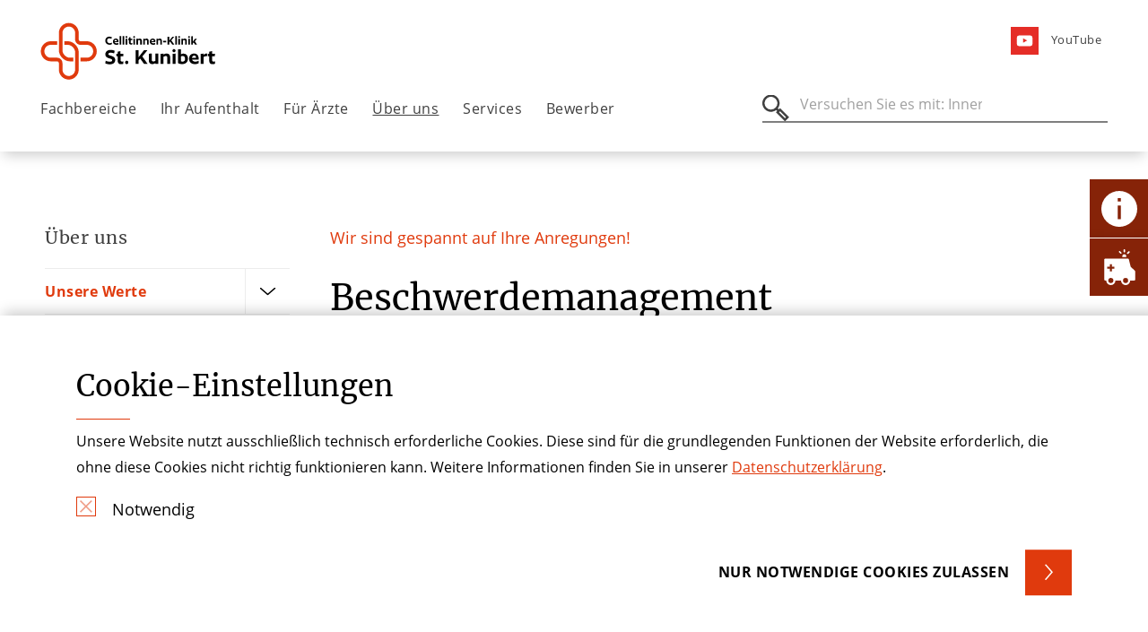

--- FILE ---
content_type: text/html; charset=utf-8
request_url: https://www.kunibertsklinik.de/ueber-uns/qualitaets-und-risikomanagement/beschwerdemanagement
body_size: 7656
content:
<!DOCTYPE html> <html lang="de"> <head> <meta charset="utf-8">  <title>Beschwerdemanagement | Kunibertsklinik | Köln</title> <meta http-equiv="x-ua-compatible" content="IE=edge">  <meta name="description" content="Erfahren Sie hier alles über das Beschwerdemanagement als zentralen Bestandteil des Qualitätsmanagements der Kunibertsklinik in Köln. "> <meta name="viewport" content="width=device-width, initial-scale=1"> <meta name="robots" content="index,follow"> <meta name="author" content="Stiftung der Cellitinnen"> <meta name="keywords" content="Beschwerdemanagement Qualitätsmanagement Bewertung Kunibertsklinik Köln"> <meta property="og:description" content="Erfahren Sie hier alles über das Beschwerdemanagement als zentralen Bestandteil des Qualitätsmanagements der Kunibertsklinik in Köln."> <meta property="og:title" content="Beschwerdemanagement"> <meta name="twitter:card" content="summary"> <meta name="apple-mobile-web-app-capable" content="no"> <link rel="stylesheet" href="//dccdn.de/www.cellitinnenhaeuser.de/typo3temp/assets/compressed/merged-d272785e6019abe02f6ae3050a5c5244.1768960921.css" media="all"> <script src="//dccdn.de/www.cellitinnenhaeuser.de/typo3temp/assets/compressed/merged-4b4cb2f5089d5b8c61e2a7b766dd906c.1768960921.js"></script> <meta http-equiv="X-UA-Compatible" content="IE=edge"> <link rel="apple-touch-icon" sizes="180x180" href="/fileadmin/favicon/apple-touch-icon.png"> <link rel="icon" type="image/png" sizes="32x32" href="/fileadmin/favicon/favicon-32x32.png"> <link rel="icon" type="image/png" sizes="16x16" href="/fileadmin/favicon/favicon-16x16.png"> <link rel="mask-icon" href="/fileadmin/favicon/safari-pinned-tab.svg" color="#e03a0d"> <link rel="shortcut icon" href="/fileadmin/favicon/favicon.ico"> <meta name="msapplication-TileColor" content="#ffffff"> <meta name="msapplication-config" content="/fileadmin/favicon/browserconfig.xml"> <meta name="theme-color" content="#ffffff"><script type="text/javascript">const solrRequestUrl = "https://search.doccheck.com/cellitinnen/search/";const searchUrl = "suche";const searchBaseRequestUrl = "https://search.doccheck.com/cellitinnen/";</script> <link rel="canonical" href="https://www.kunibertsklinik.de/ueber-uns/qualitaets-und-risikomanagement/beschwerdemanagement/"> </head> <body class="ap-body ap-body--theme-krankenhaus"> <header class="ap-header"> <div class="ap-navbar--container"> <div class="container-fluid"> <div class="row"> <div class="col-7 col-md-6 col-lg-5"> <div class="ap-site-logo"> <a href="/" title="Zurück zur Startseite" class="ap-menu__link ap-menu__link--img"> <img class="img-fluid" src="//dccdn.de/www.cellitinnenhaeuser.de/fileadmin/user_upload/Logos_Einrichtungen/Logos_KH_neu/KH_Kunibert_Logo_RGB.svg" width="236" height="63" alt="Kunibertsklinik " title="Kunibertsklinik "> </a> </div> </div> <div class="col-5 col-md-6 col-lg-7"> <ul class="ap-menu ap-menu--meta"> <li class="ap-menu__item"> <a href="https://www.youtube.com/user/CM1000ful" title="YouTube" class="ap-menu__link " target="_blank"> <img loading="lazy" class="ap-menu--meta__image" src="//dccdn.de/www.cellitinnenhaeuser.de/fileadmin/user_upload/Krankenhaeuser_Koeln/St_Vinzenz-Hospital/ico-youtube.svg" width="35" height="35" alt=""> <span>YouTube</span> </a> </li> </ul> </div> </div> <nav class="ap-navbar ap-menu--desktop"> <ul class="ap-menu ap-menu--main"> <li class="ap-menu__item"> <a href="/fachbereiche/" title="Fachbereiche" class="ap-menu__link " target="_self"> Fachbereiche </a> <div class="ap-menu__sub"> <div class="ap-menu__sub-container"> <div class="container-fluid"> <div class="row ap-menu__sub-linkcontainer"> <div class="col-6 "> <div class="row"> <div class="col-4"> <a href="/fachbereiche/kooperationsaerzte/" title="Kooperationsärzte" class="ap-menu__link " target="_self"> Kooperationsärzte </a> </div> <div class="col-4"> <a href="/fachbereiche/augenheilkunde/" title="Augenheilkunde" class="ap-menu__link " target="_self"> Augenheilkunde </a> </div> <div class="col-4"> <a href="/fachbereiche/chirurgie/" title="Chirurgie" class="ap-menu__link " target="_self"> Chirurgie </a> </div> <div class="col-4"> <a href="/fachbereiche/gefaesschirurgie/" title="Gefäßchirurgie" class="ap-menu__link " target="_self"> Gefäßchirurgie </a> </div> <div class="col-4"> <a href="/fachbereiche/hals-nasen-ohren-heilkunde/" title="Hals-Nasen-Ohren-&amp;shy;Heilkunde" class="ap-menu__link " target="_self"> Hals-Nasen-Ohren-­Heilkunde </a> </div> <div class="col-4"> <a href="/fachbereiche/interventionelle-schmerztherapie-neuromodulation/" title="Interventionelle &amp;shy;Schmerztherapie - Neuromodulation" class="ap-menu__link " target="_self"> Interventionelle ­Schmerztherapie - Neuromodulation </a> </div> <div class="col-4"> <a href="/fachbereiche/neurologie/" title="Neurologie" class="ap-menu__link " target="_self"> Neurologie </a> </div> <div class="col-4"> <a href="/fachbereiche/orthopaedie-und-unfallchirurgie/" title="Orthopädie und Unfallchirurgie" class="ap-menu__link " target="_self"> Orthopädie und Unfallchirurgie </a> </div> <div class="col-4"> <a href="/fachbereiche/proktologie/" title="Proktologie" class="ap-menu__link " target="_self"> Proktologie </a> </div> </div> </div> <div class="col-6 ap-section--theme-white"> <div class="ap-navbar__teaser ap-navbar__teaser--imgtext"> <div class="ap-image"> </div> <div class="ap-teaser--theme-shade"> <div class="ap-textblock"> <div> <h3>Kunibertsklinik</h3> <hr class="ap-hr ap-hr--red ap-hr--short"> <p class="bodytext">Kunibertskloster 11-13<br> 50668 Köln-Innenstadt<br> Tel&nbsp; 0221 1629-6500<br> Fax 0221 1629-6501</p> </div> <div class="ap-textblock__link"> <a href="#" data-mailto-token="ocknvq,kphq0mj/mwpkdgtvumnkpkmBegnnkvkppgp0fg" data-mailto-vector="2" role="button" aria-label="Kontakt" class="ap-btn ap-btn--small ap-btn--bg ap-btn--bg-corner"> Kontakt </a> </div> </div> </div> </div> </div> </div> </div> </div> </div> </li> <li class="ap-menu__item"> <a href="/ihr-aufenthalt/" title="Ihr Aufenthalt" class="ap-menu__link " target="_self"> Ihr Aufenthalt </a> <div class="ap-menu__sub"> <div class="ap-menu__sub-container"> <div class="container-fluid"> <div class="row ap-menu__sub-linkcontainer"> <div class="col-6 "> <div class="row"> <div class="col-4"> <a href="/ihr-aufenthalt/patientensicherheit/" title="Patientensicherheit" class="ap-menu__link " target="_self"> Patientensicherheit </a> </div> <div class="col-4"> <a href="/ihr-aufenthalt/anfahrt-parken/" title="Anfahrt &amp; Parken" class="ap-menu__link " target="_self"> Anfahrt & Parken </a> </div> <div class="col-4"> <a href="/ihr-aufenthalt/cafeteria-1/" title="Café Bistro &quot;Marien-Eck&quot;" class="ap-menu__link " target="_self"> Café Bistro "Marien-Eck" </a> </div> <div class="col-4"> <a href="/ihr-aufenthalt/cafeteria/" title="Cafeteria" class="ap-menu__link " target="_self"> Cafeteria </a> </div> <div class="col-4"> <a href="https://www.st-marien-hospital.de/ueber-uns/seelsorge/" title="Seelsorge" class="ap-menu__link " target="_self"> Seelsorge </a> </div> <div class="col-4"> <a href="/ihr-aufenthalt/klinikbewertungen/" title="Klinikbewertungen" class="ap-menu__link " target="_self"> Klinikbewertungen </a> </div> <div class="col-4"> <a href="/ihr-aufenthalt/besuchszeiten/" title="Besuchszeiten" class="ap-menu__link " target="_self"> Besuchszeiten </a> </div> </div> </div> <div class="col-6 ap-section--theme-white"> <div class="ap-navbar__teaser ap-navbar__teaser--imgtext"> <div class="ap-image"> <picture> <source media="(min-width: 1200px)" srcset="//dccdn.de/www.cellitinnenhaeuser.de/fileadmin/_processed_/6/8/csm_KKL-Sitzecke-Cafe_0915878d41.webp"> <source media="(min-width: 768px)" srcset="//dccdn.de/www.cellitinnenhaeuser.de/fileadmin/_processed_/6/8/csm_KKL-Sitzecke-Cafe_b663050648.webp"> <source srcset="//dccdn.de/www.cellitinnenhaeuser.de/fileadmin/_processed_/6/8/csm_KKL-Sitzecke-Cafe_b663050648.webp"> <img loading="lazy" class="img-fluid lazyload" src="//dccdn.de/www.cellitinnenhaeuser.de/fileadmin/_processed_/6/8/csm_KKL-Sitzecke-Cafe_0915878d41.webp" width="400" height="400" alt=""> </picture> </div> <div class="ap-teaser--theme-shade"> <div class="ap-textblock"> <div> <h3>Besuchszeiten</h3> <hr class="ap-hr ap-hr--red ap-hr--short"> <p>Montag bis Freitag&nbsp;<br>12:00 bis 20:00 Uhr</p> <p>Samstag und Sonntag<br>10:00 bis 20:00 Uhr&nbsp;<br><br>Und nach persönlicher Absprache.</p> </div> <div class="ap-textblock__link"> <a href="/ihr-aufenthalt/anfahrt-parken/" role="button" aria-label="Anfahrt &amp; Parken" class="ap-btn ap-btn--small ap-btn--bg ap-btn--bg-corner"> Anfahrt &amp; Parken </a> </div> </div> </div> </div> </div> </div> </div> </div> </div> </li> <li class="ap-menu__item"> <a href="/fuer-aerzte/" title="Für Ärzte" class="ap-menu__link " target="_self"> Für Ärzte </a> </li> <li class="ap-menu__item"> <a href="/ueber-uns/" title="Über uns" class="ap-menu__link active " target="_self"> Über uns </a> <div class="ap-menu__sub"> <div class="ap-menu__sub-container"> <div class="container-fluid"> <div class="row ap-menu__sub-linkcontainer"> <div class="col-6 "> <div class="row"> <div class="col-4"> <a href="/ueber-uns/unsere-werte/" title="Unsere Werte" class="ap-menu__link " target="_self"> Unsere Werte </a> </div> <div class="col-4"> <a href="/ueber-uns/geschaeftsfuehrung/" title="Geschäftsführung" class="ap-menu__link " target="_self"> Geschäftsführung </a> </div> <div class="col-4"> <a href="/ueber-uns/krankenhaushygiene/" title="Krankenhaushygiene" class="ap-menu__link " target="_self"> Krankenhaushygiene </a> </div> <div class="col-4"> <a href="/ueber-uns/qualitaets-und-risikomanagement/" title="Qualitäts- und Risikomanagement" class="ap-menu__link active " target="_self"> Qualitäts- und Risikomanagement </a> </div> <div class="col-4"> <a href="/ueber-uns/zahlen-daten-und-fakten/" title="Zahlen, Daten und Fakten" class="ap-menu__link " target="_self"> Zahlen, Daten und Fakten </a> </div> <div class="col-4"> <a href="/ueber-uns/unser-verbund/" title="Unser Verbund" class="ap-menu__link " target="_self"> Unser Verbund </a> </div> </div> </div> <div class="col-6 ap-section--theme-white"> <div class="ap-navbar__teaser ap-navbar__teaser--imgtext"> <div class="ap-image"> <picture> <source media="(min-width: 1200px)" srcset="//dccdn.de/www.cellitinnenhaeuser.de/fileadmin/_processed_/3/d/csm_SMH-Aussen-1600px-0227_8b858fb45e.webp"> <source media="(min-width: 768px)" srcset="//dccdn.de/www.cellitinnenhaeuser.de/fileadmin/_processed_/3/d/csm_SMH-Aussen-1600px-0227_109b7d5a8f.webp"> <source srcset="//dccdn.de/www.cellitinnenhaeuser.de/fileadmin/_processed_/3/d/csm_SMH-Aussen-1600px-0227_109b7d5a8f.webp"> <img loading="lazy" class="img-fluid lazyload" src="//dccdn.de/www.cellitinnenhaeuser.de/fileadmin/_processed_/3/d/csm_SMH-Aussen-1600px-0227_8b858fb45e.webp" width="400" height="400" alt=""> </picture> </div> <div class="ap-teaser--theme-shade"> <div class="ap-textblock"> <div> <h3>Sie haben Fragen? </h3> <hr class="ap-hr ap-hr--red ap-hr--short"> <p>Tel 0221 1629-6500</p> <p>&nbsp;</p> </div> <div class="ap-textblock__link"> <a href="/services/kontakt/" role="button" aria-label="Kontakt" class="ap-btn ap-btn--small ap-btn--bg ap-btn--bg-corner"> Kontakt </a> </div> </div> </div> </div> </div> </div> </div> </div> </div> </li> <li class="ap-menu__item"> <a href="/services/" title="Services" class="ap-menu__link " target="_self"> Services </a> <div class="ap-menu__sub"> <div class="ap-menu__sub-container"> <div class="container-fluid"> <div class="row ap-menu__sub-linkcontainer"> <div class="col-6 "> <div class="row"> <div class="col-4"> <a href="/services/ansprechpartner-presse/" title="Ansprechpartner Presse" class="ap-menu__link " target="_self"> Ansprechpartner Presse </a> </div> <div class="col-4"> <a href="/services/aktuelles/" title="Aktuelles" class="ap-menu__link " target="_self"> Aktuelles </a> </div> <div class="col-4"> <a href="/services/kontakt/" title="Kontakt" class="ap-menu__link " target="_self"> Kontakt </a> </div> </div> </div> <div class="col-6 ap-section--theme-white"> <div class="ap-navbar__teaser ap-navbar__teaser--imgtext"> <div class="ap-image"> <picture> <source media="(min-width: 1200px)" srcset="//dccdn.de/www.cellitinnenhaeuser.de/fileadmin/_processed_/6/1/csm_abicht-jessica_0aa2ef0857.webp"> <source media="(min-width: 768px)" srcset="//dccdn.de/www.cellitinnenhaeuser.de/fileadmin/_processed_/6/1/csm_abicht-jessica_0f271f1440.webp"> <source srcset="//dccdn.de/www.cellitinnenhaeuser.de/fileadmin/_processed_/6/1/csm_abicht-jessica_0f271f1440.webp"> <img loading="lazy" class="img-fluid lazyload" src="//dccdn.de/www.cellitinnenhaeuser.de/fileadmin/_processed_/6/1/csm_abicht-jessica_0aa2ef0857.webp" width="400" height="400" alt="Jessica Abicht Sekretariat Kunibertsklinik" title="Portrait Jessica Abicht "> </picture> </div> <div class="ap-teaser--theme-shade"> <div class="ap-textblock"> <div> <h3>Wir helfen Ihnen weiter!</h3> <hr class="ap-hr ap-hr--red ap-hr--short"> <p><strong>Tel</strong> 0221 1629-6500</p> <p>&nbsp;</p> </div> <div class="ap-textblock__link"> <a href="#" data-mailto-token="ocknvq,Kphq0mj/mwpkdgtvumnkpkmBegnnkvkppgp0fg" data-mailto-vector="2" role="button" aria-label="Kontakt" class="ap-btn ap-btn--small ap-btn--bg ap-btn--bg-corner"> Kontakt </a> </div> </div> </div> </div> </div> </div> </div> </div> </div> </li> <li class="ap-menu__item"> <a href="/bewerber/bewerber/" title="Bewerber" class="ap-menu__link " target="_self"> Bewerber </a> </li> </ul> <div class="ap-searchbar"> <form class="js-searchbar-form" method="post" action=""> <label for="ap-header-search"> <span class="ap-search__icon"></span> <input type="search" name="q" class="navbar-search" id="ap-header-search" placeholder="Versuche es mit: Prostata, Chirurgie"> </label> <button type="submit" class="ap-btn">Suchen</button> <a class="js-search--close"></a> </form> </div> </nav> <div class="ap-navbar ap-menu--mobile"> <button class="ap-btn ap-burger--icon" aria-label="Öffnen oder Schließen des mobilen Menüs"></button> <div class="ap-searchbar"> <form class="js-searchbar-form" method="post" action=""> <label for="ap-header-search"> <span class="ap-search__icon"></span> <input type="search" name="q" class="navbar-search" id="ap-header-search" placeholder="Versuche es mit: Prostata, Chirurgie"> </label> <button type="submit" class="ap-btn">Suchen</button> <a class="js-search--close"></a> </form> </div> </div> </div> </div> </header> <main class="ap-main"> <section class="ap-section ap-section--sidebar-container"> <div class="container-fluid"> <div class="row"> <div class="d-none d-lg-block col-lg-3"> <div class="ap-sidebar"> <div class="ap-sidebar__inner"> <a class="ap-menu__link" href="/ueber-uns/"> <h4> Über uns </h4> </a> <ul class="ap-sidebar__menu"> <li> <a href="/ueber-uns/unsere-werte/" title="Unsere Werte" class="ap-menu__link"> Unsere Werte </a> <button class="ap-btn js-sidebar-submenu--toggle" aria-expanded="false" aria-label="Öffne Untermenü" data-target="#sidebar-submenu-2738"></button> </li> <ul class="ap-toggle-sidebar-submenu " id="sidebar-submenu-2738"> <li> <a href="/ueber-uns/unsere-werte/werteorientierte-fuehrung/" title="Werteorientierte Führung" class="ap-menu__link"> Werteorientierte Führung </a> </li> <li> <a href="/ueber-uns/unsere-werte/chrik-online/" title="CHRiK online" class="ap-menu__link"> CHRiK online </a> </li> <li> <a href="/ueber-uns/unsere-werte/leitlinien/" title="Leitlinien" class="ap-menu__link"> Leitlinien </a> </li> <li> <a href="/ueber-uns/unsere-werte/ethik/" title="Ethik" class="ap-menu__link"> Ethik </a> </li> </ul> <li> <a href="/ueber-uns/geschaeftsfuehrung/" title="Geschäftsführung" class="ap-menu__link"> Geschäftsführung </a> </li> <li> <a href="/ueber-uns/krankenhaushygiene/" title="Krankenhaushygiene" class="ap-menu__link"> Krankenhaushygiene </a> </li> <li> <a href="/ueber-uns/qualitaets-und-risikomanagement/" title="Qualitäts- und Risikomanagement" class="ap-menu__link active"> Qualitäts- und Risikomanagement </a> <button class="ap-btn js-sidebar-submenu--toggle" aria-expanded="false" aria-label="Öffne Untermenü" data-target="#sidebar-submenu-2727"></button> </li> <ul class="ap-toggle-sidebar-submenu " id="sidebar-submenu-2727"> <li> <a href="/ueber-uns/qualitaets-und-risikomanagement/qualitaets-leitlinien/" title="Qualitäts-Leitlinien" class="ap-menu__link"> Qualitäts-Leitlinien </a> </li> <li> <a href="/ueber-uns/qualitaets-und-risikomanagement/patientenzufriedenheit/" title="Patientenzufriedenheit" class="ap-menu__link"> Patientenzufriedenheit </a> </li> <li> <a href="/ueber-uns/qualitaets-und-risikomanagement/beschwerdemanagement/" title="Beschwerdemanagement" class="ap-menu__link active current"> Beschwerdemanagement </a> </li> <li> <a href="/ueber-uns/qualitaets-und-risikomanagement/medizinprodukteshysicherheit/" title="Medizinprodukte&amp;shy;sicherheit" class="ap-menu__link"> Medizinprodukte­sicherheit </a> </li> </ul> <li> <a href="/ueber-uns/zahlen-daten-und-fakten/" title="Zahlen, Daten und Fakten" class="ap-menu__link"> Zahlen, Daten und Fakten </a> </li> <li> <a href="/ueber-uns/unser-verbund/" title="Unser Verbund" class="ap-menu__link"> Unser Verbund </a> </li> </ul> </div> </div> </div> <div class="col-12 col-lg-9 ap-sidebar__content"> <div id="c21687" class="ap-section ap-section--sidebar ap-section--sidebar--h1 ap-section--theme-white ap-button--theme-white"> <div class="container"> <div class="row"> <div class="col-12"> <p class="ap-h5">Wir sind gespannt auf Ihre Anregungen!</p> <h1 class="ap-h1">Beschwerdemanagement</h1> </div> </div> </div> </div> <section id="c21688" class="ap-section ap-section--sidebar ap-section--theme-white ap-button--theme-white"> <div class="container"> <div id="c21689" class="row "> <div class="col-12"> <div id="c21690" class="ap-text-block"> <div class="ap-text-block__header"> </div> <div class="ap-text-block__body"> <p>Das Beschwerdemanagement ist ein zentraler Bestandteil des Qualitätsmanagements unseres Krankenhauses. Beschwerden von Patienten, Angehörigen, einweisenden Ärzten und anderen stellen eine wichtige Säule für die Verbesserung der Versorgung dar. Nur, wenn wir erfahren, was unzufrieden macht, können wir darauf reagieren und uns verbessern. Alle eingegangenen Beschwerden werden bearbeitet und Verbesserungsmaßnahmen begleitet.</p> <a href="#" data-mailto-token="ocknvq,octegn0fgdtcaBegnnkvkppgp0fg" data-mailto-vector="2" role="button" aria-label="" class="ap-btn ap-btn--bg ap-btn--bg-full"> Kontakt </a> </div> </div> </div> </div> </div> </section> </div> </div> </div> </section> </main> <div class="ap-burgermenu"> <div class="ap-burgermenu__container"> <div class="ap-menu--top"> <div class="ap-burgermenu__navigation"> <button class="ap-btn js-submenu--back"></button> <button class="ap-btn js-submenu--close"></button> </div> <ul class="ap-menu--burger"> <li class="ap-menu__item"> <a href="/fachbereiche/" title="Fachbereiche" class="ap-menu__link " target="_self"> Fachbereiche </a> <button class="ap-btn js-submenu--toggle " aria-expanded="false" data-target="#submenu-1906"></button> </li> <ul class="ap-toggle-submenu" id="submenu-1906"> <li class="ap-toggle-submenu__headline">Fachbereiche</li> <li class="ap-menu__item"> <a href="/fachbereiche/kooperationsaerzte/" title="Kooperationsärzte" class="ap-menu__link " target="_self"> Kooperationsärzte </a> </li> <li class="ap-menu__item"> <a href="/fachbereiche/augenheilkunde/" title="Augenheilkunde" class="ap-menu__link " target="_self"> Augenheilkunde </a> </li> <li class="ap-menu__item"> <a href="/fachbereiche/chirurgie/" title="Chirurgie" class="ap-menu__link " target="_self"> Chirurgie </a> <button class="ap-btn js-submenu--toggle " aria-expanded="false" data-target="#submenu-6427"></button> </li> <ul class="ap-toggle-submenu" id="submenu-6427"> <li class="ap-toggle-submenu__headline">Chirurgie </li> <li class="ap-menu__item"> <a href="/fachbereiche/chirurgie/mvz-st-marien-innenstadt/" title="MVZ St. Marien Innenstadt" class="ap-menu__link " target="_self"> MVZ St. Marien Innenstadt </a> </li> <li class="ap-menu__item"> <a href="/fachbereiche/chirurgie/chirurgische-tagesklinik-bergheim/" title="Chirurgische Tagesklinik Bergheim" class="ap-menu__link " target="_self"> Chirurgische Tagesklinik Bergheim </a> </li> </ul> <li class="ap-menu__item"> <a href="/fachbereiche/gefaesschirurgie/" title="Gefäßchirurgie" class="ap-menu__link " target="_self"> Gefäßchirurgie </a> </li> <li class="ap-menu__item"> <a href="/fachbereiche/hals-nasen-ohren-heilkunde/" title="Hals-Nasen-Ohren-&amp;shy;Heilkunde" class="ap-menu__link " target="_self"> Hals-Nasen-Ohren-­Heilkunde </a> <button class="ap-btn js-submenu--toggle " aria-expanded="false" data-target="#submenu-1918"></button> </li> <ul class="ap-toggle-submenu" id="submenu-1918"> <li class="ap-toggle-submenu__headline">Hals-Nasen-Ohren-­Heilkunde </li> <li class="ap-menu__item"> <a href="/fachbereiche/hals-nasen-ohren-heilkunde/hno-central/" title="HNO Central" class="ap-menu__link " target="_self"> HNO Central </a> </li> <li class="ap-menu__item"> <a href="/fachbereiche/hals-nasen-ohren-heilkunde/hno-gemeinschaftspraxis-jurk-und-al-joukhadar/" title="HNO Gemeinschaftspraxis Jurk und Al Joukhadar" class="ap-menu__link " target="_self"> HNO Gemeinschaftspraxis Jurk und Al Joukhadar </a> </li> <li class="ap-menu__item"> <a href="/fachbereiche/hals-nasen-ohren-heilkunde/hno-koeln-nord/" title="HNO Köln Nord" class="ap-menu__link " target="_self"> HNO Köln Nord </a> </li> <li class="ap-menu__item"> <a href="/fachbereiche/hals-nasen-ohren-heilkunde/hno-praxis-bergheim/" title="HNO Praxis Bergheim" class="ap-menu__link " target="_self"> HNO Praxis Bergheim </a> </li> </ul> <li class="ap-menu__item"> <a href="/fachbereiche/interventionelle-schmerztherapie-neuromodulation/" title="Interventionelle &amp;shy;Schmerztherapie - Neuromodulation" class="ap-menu__link " target="_self"> Interventionelle ­Schmerztherapie - Neuromodulation </a> </li> <li class="ap-menu__item"> <a href="/fachbereiche/neurologie/" title="Neurologie" class="ap-menu__link " target="_self"> Neurologie </a> </li> <li class="ap-menu__item"> <a href="/fachbereiche/orthopaedie-und-unfallchirurgie/" title="Orthopädie und Unfallchirurgie" class="ap-menu__link " target="_self"> Orthopädie und Unfallchirurgie </a> <button class="ap-btn js-submenu--toggle " aria-expanded="false" data-target="#submenu-6231"></button> </li> <ul class="ap-toggle-submenu" id="submenu-6231"> <li class="ap-toggle-submenu__headline">Orthopädie und Unfallchirurgie </li> <li class="ap-menu__item"> <a href="/fachbereiche/orthopaedie-und-unfallchirurgie/arthroprax-koeln-rodenkirchen/" title="arthroprax Köln Rodenkirchen" class="ap-menu__link " target="_self"> arthroprax Köln Rodenkirchen </a> </li> <li class="ap-menu__item"> <a href="/fachbereiche/orthopaedie-und-unfallchirurgie/bones-and-brain/" title="Bones and Brain" class="ap-menu__link " target="_self"> Bones and Brain </a> </li> <li class="ap-menu__item"> <a href="/fachbereiche/orthopaedie-und-unfallchirurgie/dr-fluck-und-kollegen/" title="Dr. Fluck und Kollegen" class="ap-menu__link " target="_self"> Dr. Fluck und Kollegen </a> </li> <li class="ap-menu__item"> <a href="/fachbereiche/orthopaedie-und-unfallchirurgie/forum-orthopaedie-und-chirurgie-dr-lipolt/" title="Forum Orthopädie und Chirurgie Dr. Lidolt" class="ap-menu__link " target="_self"> Forum Orthopädie und Chirurgie Dr. Lidolt </a> </li> <li class="ap-menu__item"> <a href="/fachbereiche/orthopaedie-und-unfallchirurgie/fusszentrum-koeln/" title="Fußzentrum Köln" class="ap-menu__link " target="_self"> Fußzentrum Köln </a> </li> <li class="ap-menu__item"> <a href="/fachbereiche/orthopaedie-und-unfallchirurgie/gelenkallee-koeln/" title="Gelenkallee Köln" class="ap-menu__link " target="_self"> Gelenkallee Köln </a> </li> <li class="ap-menu__item"> <a href="/fachbereiche/orthopaedie-und-unfallchirurgie/orthopaedie-lindenthal/" title="MKO - Privatpraxis für Orthopädie und Unfallchirurgie" class="ap-menu__link " target="_self"> MKO - Privatpraxis für Orthopädie und Unfallchirurgie </a> </li> <li class="ap-menu__item"> <a href="/fachbereiche/orthopaedie-und-unfallchirurgie/mvz-st-marien-muengersdorf/" title="MVZ St. Marien Müngersdorf" class="ap-menu__link " target="_self"> MVZ St. Marien Müngersdorf </a> </li> <li class="ap-menu__item"> <a href="/fachbereiche/orthopaedie-und-unfallchirurgie/mvz-sporthomedic-gmbh/" title="MVZ Sporthomedic GmbH" class="ap-menu__link " target="_self"> MVZ Sporthomedic GmbH </a> </li> <li class="ap-menu__item"> <a href="/fachbereiche/orthopaedie-und-unfallchirurgie/oc-kirn-frechen/" title="OC Kirn - Frechen" class="ap-menu__link " target="_self"> OC Kirn - Frechen </a> </li> <li class="ap-menu__item"> <a href="/fachbereiche/orthopaedie-und-unfallchirurgie/ock-koeln-diverse-standorte/" title="OCK Köln - diverse Standorte" class="ap-menu__link " target="_self"> OCK Köln - diverse Standorte </a> </li> <li class="ap-menu__item"> <a href="/fachbereiche/orthopaedie-und-unfallchirurgie/orhto4sport/" title="Ortho4sport" class="ap-menu__link " target="_self"> Ortho4sport </a> </li> <li class="ap-menu__item"> <a href="/fachbereiche/orthopaedie-und-unfallchirurgie/ortho-trauma-praxis/" title="Ortho-Trauma-Praxis" class="ap-menu__link " target="_self"> Ortho-Trauma-Praxis </a> </li> <li class="ap-menu__item"> <a href="/fachbereiche/orthopaedie-und-unfallchirurgie/ortho-trauma-praxis-2/" title="Orthoteam Premium" class="ap-menu__link " target="_self"> Orthoteam Premium </a> </li> <li class="ap-menu__item"> <a href="/fachbereiche/orthopaedie-und-unfallchirurgie/orthopaedie-am-guerzenich/" title="Orthopädie am Gürzenich" class="ap-menu__link " target="_self"> Orthopädie am Gürzenich </a> </li> <li class="ap-menu__item"> <a href="/fachbereiche/orthopaedie-und-unfallchirurgie/schaedel-laufenberg-kraushaar/" title="Orthopädie Wesseling" class="ap-menu__link " target="_self"> Orthopädie Wesseling </a> </li> <li class="ap-menu__item"> <a href="/fachbereiche/orthopaedie-und-unfallchirurgie/praxis-dr-lampe/" title="Praxis Dr. Lampe" class="ap-menu__link " target="_self"> Praxis Dr. Lampe </a> </li> <li class="ap-menu__item"> <a href="/fachbereiche/orthopaedie-und-unfallchirurgie/rheinisches-gelenkzentrum/" title="Rheinisches Gelenkzentrum" class="ap-menu__link " target="_self"> Rheinisches Gelenkzentrum </a> </li> </ul> <li class="ap-menu__item"> <a href="/fachbereiche/proktologie/" title="Proktologie" class="ap-menu__link " target="_self"> Proktologie </a> </li> </ul> <li class="ap-menu__item"> <a href="/ihr-aufenthalt/" title="Ihr Aufenthalt" class="ap-menu__link " target="_self"> Ihr Aufenthalt </a> <button class="ap-btn js-submenu--toggle " aria-expanded="false" data-target="#submenu-2693"></button> </li> <ul class="ap-toggle-submenu" id="submenu-2693"> <li class="ap-toggle-submenu__headline">Ihr Aufenthalt</li> <li class="ap-menu__item"> <a href="/ihr-aufenthalt/patientensicherheit/" title="Patientensicherheit" class="ap-menu__link " target="_self"> Patientensicherheit </a> </li> <li class="ap-menu__item"> <a href="/ihr-aufenthalt/anfahrt-parken/" title="Anfahrt &amp; Parken" class="ap-menu__link " target="_self"> Anfahrt & Parken </a> </li> <li class="ap-menu__item"> <a href="/ihr-aufenthalt/cafeteria-1/" title="Café Bistro &quot;Marien-Eck&quot;" class="ap-menu__link " target="_self"> Café Bistro "Marien-Eck" </a> </li> <li class="ap-menu__item"> <a href="/ihr-aufenthalt/cafeteria/" title="Cafeteria" class="ap-menu__link " target="_self"> Cafeteria </a> </li> <li class="ap-menu__item"> <a href="https://www.st-marien-hospital.de/ueber-uns/seelsorge/" title="Seelsorge" class="ap-menu__link " target="_self"> Seelsorge </a> </li> <li class="ap-menu__item"> <a href="/ihr-aufenthalt/klinikbewertungen/" title="Klinikbewertungen" class="ap-menu__link " target="_self"> Klinikbewertungen </a> </li> <li class="ap-menu__item"> <a href="/ihr-aufenthalt/besuchszeiten/" title="Besuchszeiten" class="ap-menu__link " target="_self"> Besuchszeiten </a> </li> </ul> <li class="ap-menu__item"> <a href="/fuer-aerzte/" title="Für Ärzte" class="ap-menu__link " target="_self"> Für Ärzte </a> </li> <li class="ap-menu__item"> <a href="/ueber-uns/" title="Über uns" class="ap-menu__link active " target="_self"> Über uns </a> <button class="ap-btn js-submenu--toggle active " aria-expanded="false" data-target="#submenu-2716"></button> </li> <ul class="ap-toggle-submenu" id="submenu-2716"> <li class="ap-toggle-submenu__headline">Über uns</li> <li class="ap-menu__item"> <a href="/ueber-uns/unsere-werte/" title="Unsere Werte" class="ap-menu__link " target="_self"> Unsere Werte </a> <button class="ap-btn js-submenu--toggle " aria-expanded="false" data-target="#submenu-2738"></button> </li> <ul class="ap-toggle-submenu" id="submenu-2738"> <li class="ap-toggle-submenu__headline">Unsere Werte </li> <li class="ap-menu__item"> <a href="/ueber-uns/unsere-werte/werteorientierte-fuehrung/" title="Werteorientierte Führung" class="ap-menu__link " target="_self"> Werteorientierte Führung </a> </li> <li class="ap-menu__item"> <a href="/ueber-uns/unsere-werte/chrik-online/" title="CHRiK online" class="ap-menu__link " target="_self"> CHRiK online </a> </li> <li class="ap-menu__item"> <a href="/ueber-uns/unsere-werte/leitlinien/" title="Leitlinien" class="ap-menu__link " target="_self"> Leitlinien </a> </li> <li class="ap-menu__item"> <a href="/ueber-uns/unsere-werte/ethik/" title="Ethik" class="ap-menu__link " target="_self"> Ethik </a> <button class="ap-btn js-submenu--toggle " aria-expanded="false" data-target="#submenu-6223"></button> </li> <ul class="ap-toggle-submenu" id="submenu-6223"> <li class="ap-toggle-submenu__headline"> Ethik </li> <li class="ap-menu__item"> <a href="/ueber-uns/unsere-werte/ethik/ihr-ethikteam-im-st-marien-hospital/" title="Ihr Ethikteam im St. Marien-Hospital" class="ap-menu__link " target="_self"> Ihr Ethikteam im St. Marien-Hospital </a> </li> </ul> </ul> <li class="ap-menu__item"> <a href="/ueber-uns/geschaeftsfuehrung/" title="Geschäftsführung" class="ap-menu__link " target="_self"> Geschäftsführung </a> </li> <li class="ap-menu__item"> <a href="/ueber-uns/krankenhaushygiene/" title="Krankenhaushygiene" class="ap-menu__link " target="_self"> Krankenhaushygiene </a> </li> <li class="ap-menu__item"> <a href="/ueber-uns/qualitaets-und-risikomanagement/" title="Qualitäts- und Risikomanagement" class="ap-menu__link active " target="_self"> Qualitäts- und Risikomanagement </a> <button class="ap-btn js-submenu--toggle active " aria-expanded="false" data-target="#submenu-2727"></button> </li> <ul class="ap-toggle-submenu" id="submenu-2727"> <li class="ap-toggle-submenu__headline">Qualitäts- und Risikomanagement </li> <li class="ap-menu__item"> <a href="/ueber-uns/qualitaets-und-risikomanagement/qualitaets-leitlinien/" title="Qualitäts-Leitlinien" class="ap-menu__link " target="_self"> Qualitäts-Leitlinien </a> </li> <li class="ap-menu__item"> <a href="/ueber-uns/qualitaets-und-risikomanagement/patientenzufriedenheit/" title="Patientenzufriedenheit" class="ap-menu__link " target="_self"> Patientenzufriedenheit </a> </li> <li class="ap-menu__item"> <a href="/ueber-uns/qualitaets-und-risikomanagement/beschwerdemanagement/" title="Beschwerdemanagement" class="ap-menu__link active current " target="_self"> Beschwerdemanagement </a> </li> <li class="ap-menu__item"> <a href="/ueber-uns/qualitaets-und-risikomanagement/medizinprodukteshysicherheit/" title="Medizinprodukte&amp;shy;sicherheit" class="ap-menu__link " target="_self"> Medizinprodukte­sicherheit </a> </li> </ul> <li class="ap-menu__item"> <a href="/ueber-uns/zahlen-daten-und-fakten/" title="Zahlen, Daten und Fakten" class="ap-menu__link " target="_self"> Zahlen, Daten und Fakten </a> </li> <li class="ap-menu__item"> <a href="/ueber-uns/unser-verbund/" title="Unser Verbund" class="ap-menu__link " target="_self"> Unser Verbund </a> </li> </ul> <li class="ap-menu__item"> <a href="/services/" title="Services" class="ap-menu__link " target="_self"> Services </a> <button class="ap-btn js-submenu--toggle " aria-expanded="false" data-target="#submenu-2743"></button> </li> <ul class="ap-toggle-submenu" id="submenu-2743"> <li class="ap-toggle-submenu__headline">Services</li> <li class="ap-menu__item"> <a href="/services/ansprechpartner-presse/" title="Ansprechpartner Presse" class="ap-menu__link " target="_self"> Ansprechpartner Presse </a> </li> <li class="ap-menu__item"> <a href="/services/aktuelles/" title="Aktuelles" class="ap-menu__link " target="_self"> Aktuelles </a> </li> <li class="ap-menu__item"> <a href="/services/kontakt/" title="Kontakt" class="ap-menu__link " target="_self"> Kontakt </a> </li> </ul> <li class="ap-menu__item"> <a href="/bewerber/bewerber/" title="Bewerber" class="ap-menu__link " target="_self"> Bewerber </a> </li> </ul> <ul class="ap-menu ap-menu--meta"> <li class="ap-menu__item"> <a href="https://www.youtube.com/user/CM1000ful" title="YouTube" class="ap-menu__link " target="_blank"> <img loading="lazy" class="ap-menu--meta__image" src="//dccdn.de/www.cellitinnenhaeuser.de/fileadmin/user_upload/Krankenhaeuser_Koeln/St_Vinzenz-Hospital/ico-youtube.svg" width="35" height="35" alt=""> <span>YouTube</span> </a> </li> </ul> </div> <div class="ap-menu--bottom"> <ul class="ap-menu ap-menu--footer"> <li> <a href="/impressum/" title="Impressum" class="ap-menu__link " target="_self"> Impressum </a> </li> <li> <a href="/datenschutz/" title="Datenschutz" class="ap-menu__link " target="_self"> Datenschutz </a> </li> <li> <a href="/services/kontakt/" title="Kontakt" class="ap-menu__link " target="_self"> Kontakt </a> </li> <li> <a href="https://www.cellitinnenhaeuser.de/hinweisgebersystem" title="Hinweisgeberschutzgesetz" class="ap-menu__link " target="_blank"> Hinweisgeberschutzgesetz </a> </li> </ul> </div> </div> </div> <div class="ap-lasche-wrapper"> <div class="ap-lasche-container"> <div class="ap-lasche-buttons"> <button class="ap-btn" aria-expanded="false" aria-label="Öffne Kontakt-Lasche" aria-controls="#ap-lasche-contact" id="js-trigger-lasche-contact"></button> <button class="ap-btn" aria-expanded="false" aria-label="Öffne Notfall-Lasche" aria-controls="#ap-lasche-emergency" id="js-trigger-lasche-emergency"></button> </div> <div class="ap-lasche-content"> <button class="ap-btn js-trigger-lasche-close" aria-label="Schließe Lasche"></button> <div id="ap-lasche-contact" class="collapse"> <div class="ap-lasche ap-section--theme-red ap-button--theme-red"> <div class="ap-lasche--top"> <div class="ap-lasche--left"> <img loading="lazy" class="img-fluid" src="//dccdn.de/www.cellitinnenhaeuser.de/fileadmin/user_upload/Sonstige_Koeln/KKL/Icons/ico-skyline-koeln-white.svg" width="300" height="142" alt=""> <div itemscope itemtype="https://schema.org/LocalBusiness"> <h2><span itemprop="name">Cellitinnen-Klinik St. Kunibert</span></h2> <a href="https://www.google.com/maps/search/?api=1&amp;query=Cellitinnen-Klinik%20St.%20Kunibert+K%C3%B6ln-Innenstadt" target="_blank" rel="noreferrer" class="no-underline"> <div itemprop="address" itemscope itemtype="https://schema.org/PostalAddress"> <p><span itemprop="streetAddress">Kunibertskloster 11-13</span> <br/><span itemprop="postalCode">50668 </span> <span itemprop="addressLocality">Köln-Innenstadt</span> <span itemprop="addressRegion" style="display: none;">Köln</span> </p> </div> </a> <table> <tr> <td style="width: 40px"><b>Tel</b></td> <td><a href="tel:0221 1629-6500" title="Telefonnummer">0221 1629-6500</a> </td> </tr> <tr> <td style="width: 40px"><b>Fax</b></td> <td><a href="fax:0221 1629-6501" title="Faxnummer">0221 1629-6501</a> </td> </tr> </table> </div> <p><strong>Aktuell gilt ein grundsätzliches Besuchsverbot.</strong></p> <a href="/services/kontakt/" class="ap-btn ap-btn--small ap-btn--bg ap-btn--bg-full"> Kontakt </a> </div> <div class="ap-lasche--right"> <div class="ap-btn--group ap-btn--group--large"> <a href="https://www.cellitinnenhaeuser.de/krankenhaeuser/" target="_blank" class="ap-btn ap-btn--small ap-btn--bg ap-btn--bg-corner"> Alle Krankenhäuser </a> <a href="https://www.cellitinnenhaeuser.de/pflege-wohnen/" target="_blank" class="ap-btn ap-btn--small ap-btn--bg ap-btn--bg-corner"> Alle Seniorenhäuser </a> <a href="https://www.cellitinnenhaeuser.de/stiftung/unsere-einrichtungen-und-leistungen/" target="_blank" class="ap-btn ap-btn--small ap-btn--bg ap-btn--bg-corner"> Alle Einrichtungen </a> </div> </div> </div> <div class="ap-lasche--bottom"> <div class="d-none d-md-block d-lg-flex ap-lasche--bottom--left text-center text-lg-left"> <p><b>Handykontakt speichern</b></p> <picture> <source media="(min-width: 992px)" srcset="//dccdn.de/www.cellitinnenhaeuser.de/fileadmin/user_upload/Sonstige_Koeln/KKL/Formulare/qrcode-kkl.svg"> <source srcset="//dccdn.de/www.cellitinnenhaeuser.de/fileadmin/user_upload/Sonstige_Koeln/KKL/Formulare/qrcode-kkl.svg"> <img loading="lazy" class="d-inline" src="//dccdn.de/www.cellitinnenhaeuser.de/fileadmin/user_upload/Sonstige_Koeln/KKL/Formulare/qrcode-kkl.svg" width="252" height="252" alt=""> </picture> </div> <div class="ap-lasche--bottom--right"> <p>Sie möchten Projekte des St. Marien-Hospitals unterstützen? </p> <a href="https://smh.gutes-tun-cellitinnen.de/" target="_blank" rel="noreferrer" class="ap-btn ap-btn--small ap-btn--bg ap-btn--bg-full"> Jetzt spenden </a> </div> </div> </div> </div> <div id="ap-lasche-emergency" class="collapse"> <div class="ap-lasche ap-lasche-emergency ap-section--theme-red ap-button--theme-red"> <div class="ap-lasche--top"> <div class="ap-lasche--left"> <img alt="Notfall Ambulanz" src="//dccdn.de/www.cellitinnenhaeuser.de/_assets/2bfaa632d71bc42a8ea5b6a8d3e0582c/img/icons/ico-ambulanz-small.svg" width="54" height="62"> <h2>Im Notfall</h2> <p>Notfallambulanz St. Marien-Hospital</p> <a href="https://www.st-marien-hospital.de/ihr-aufenthalt/aufnahme/notfallambulanz/" class="ap-btn ap-btn--small ap-btn--bg ap-btn--bg-full"> Notfallambulanz </a> <hr class="ap-hr"> <h3>Hausärztlicher Notdienst</h3> <p>Kempener Straße 88b<br> 50733 Köln-Nippes</p> </div> </div> <div class="ap-lasche--bottom"> <div class="ap-lasche--bottom--left"> <p><strong>Öffnungszeiten </strong><br> Mo, Di, Do 19:00 – 7:00 Uhr<br> Mi, Fr 13:00 – 7:00 Uhr<br> Sa, So, Feiertage 7:00 – 7:00 Uhr</p> <p><strong>Tel </strong><a href="tel:116117">116 117</a></p> </div> <div class="ap-lasche--bottom--right"> <p><strong>Weitere Notrufnummern</strong><br> Feuerwehr, Rettungsdienst</p> <p><strong>Tel </strong> <a href="tel:112">112</a></p> <p>Polizei</p> <p><strong>Tel </strong> <a href="tel:110">110</a></p> </div> </div> </div> </div> </div> </div> </div> <footer class="ap-footer"> <div class="container-fluid"> <div class="row"> <div class="col-12"> <div class="ap-footer__container"> <div class="ap-site-logo"> <a href="/" title="Zurück zur Startseite" class="ap-menu__link ap-menu__link--img"> <img class="img-fluid" src="//dccdn.de/www.cellitinnenhaeuser.de/fileadmin/user_upload/Logos_Einrichtungen/Logos_KH_neu/KH_Kunibert_Logo_RGB.svg" width="236" height="63" alt="Kunibertsklinik " title="Kunibertsklinik "> </a> </div> <div class="ap-footer__menu-wrapper"> <ul class="ap-menu ap-menu--footer"> <li> <a href="/impressum/" title="Impressum" class="ap-menu__link " target="_self"> Impressum </a> </li> <li> <a href="/datenschutz/" title="Datenschutz" class="ap-menu__link " target="_self"> Datenschutz </a> </li> <li> <a href="/services/kontakt/" title="Kontakt" class="ap-menu__link " target="_self"> Kontakt </a> </li> <li> <a href="https://www.cellitinnenhaeuser.de/hinweisgebersystem" title="Hinweisgeberschutzgesetz" class="ap-menu__link " target="_blank"> Hinweisgeberschutzgesetz </a> </li> </ul> <div class="ap-meta__container"> <ul class="ap-menu ap-menu--meta"> <li class="ap-menu__item"> <a href="https://www.youtube.com/user/CM1000ful" title="YouTube" class="ap-menu__link " target="_blank"> <img loading="lazy" class="ap-menu--meta__image" src="//dccdn.de/www.cellitinnenhaeuser.de/fileadmin/user_upload/Krankenhaeuser_Koeln/St_Vinzenz-Hospital/ico-youtube.svg" width="35" height="35" alt=""> <span>YouTube</span> </a> </li> </ul> </div> </div> </div> </div> </div> </div> </footer> <div id="cookie-notification" role="alert" style="display:none;"> <div class="container"> <section class="ap-section ap-section--theme-white ap-button--theme-white"> <div class="flex items-center justify-between"> <div class="flex flex-wrap items-center"> <h2>Cookie-&shy;Einstellungen</h2> <p> Unsere Website nutzt ausschließlich technisch erforderliche Cookies. Diese sind für die grundlegenden Funktionen der Website erforderlich, die ohne diese Cookies nicht richtig funktionieren kann. Weitere Informationen finden Sie in unserer <a href="/datenschutz" target="_blank">Datenschutzerklärung</a>. </p> </div> <div> <div class="cookie-form"> <div class="ap-checkbox__container"> <label id="ap-func" class="ap-checkbox form-group" for="cookie-preferences--necessary"> <input class="form-control" disabled checked type="checkbox" id="cookie-preferences--necessary"> <span>Notwendig</span> <span class="ap-checkmark"></span> </label> <label id="ap-st" class="ap-checkbox form-group" for="cookie-preferences--analytics"> <input class="form-control" type="checkbox" id="cookie-preferences--analytics"> <span>Statistiken</span> <span class="ap-checkmark"></span> </label> </div> </div> <div class="form-group text-right"> <button id="cookie-notification__accept" class="ap-btn ap-btn--small ap-btn--bg ap-btn--bg-full btn" type="button" name="" value="">Cookies zulassen </button> <button id="cookie-notification__decline" class="ap-btn ap-btn--small ap-btn--bg ap-btn--bg-corner active" type="button" name="" value=""> <span>Nur notwendige Cookies zulassen</span> </button> </div> </div> </div> </section> </div> </div> <div class="hidden" id="gaProperty" data-title=""></div> <div class="hidden" id="havenDomain" data-title="www.kunibertsklinik.de"></div> <script type="text/javascript"> var gaProperty = $("#gaProperty").data("title"); var havenDomain = $("#havenDomain").data("title"); if (gaProperty) { Haven.create({ prefix: 'ap', domains: window.COOKIE_DOMAINS || ['.antwerpes.de', havenDomain], purposes: ['analytics'], services: [ { name: 'google-analytics', purposes: ['analytics'], inject: true, options: { id: gaProperty } } ], }); Haven.on('analytics-disabled', function () { setTimeout(function () { window.dataLayer = window.dataLayer || []; window.dataLayer.push({ 'event': 'consent', 'consent analytics': false }); }, 1000); }); Haven.on('analytics-enabled', function () { setTimeout(function () { window.dataLayer = window.dataLayer || []; window.dataLayer.push({ 'event': 'consent', 'consent analytics': true }); }, 1000); }); } else { $('label').remove('#ap-st'); $('#cookie-notification__accept').hide(); Haven.create({ prefix: 'ap', domains: window.COOKIE_DOMAINS || ['.antwerpes.de', havenDomain], purposes: ['functional'], services: [] }); } </script> <script src="//dccdn.de/www.cellitinnenhaeuser.de/typo3temp/assets/compressed/merged-275c47306118558e5f345a533fb4fa41.1768960921.js"></script> <script src="//dccdn.de/www.cellitinnenhaeuser.de/typo3temp/assets/compressed/merged-912a1b9c8be4f41a5e9a0a18758431a1.1768960921.js"></script> <script src="//dccdn.de/www.cellitinnenhaeuser.de/_assets/2bfaa632d71bc42a8ea5b6a8d3e0582c/vendor/jquery.autocomplete.1519021035.js" defer="defer"></script> <script src="//dccdn.de/www.cellitinnenhaeuser.de/_assets/2bfaa632d71bc42a8ea5b6a8d3e0582c/js/main.min.1740661517.js" defer="defer"></script> <script src="//dccdn.de/www.cellitinnenhaeuser.de/_assets/2bfaa632d71bc42a8ea5b6a8d3e0582c/vendor/selectric.min.1740661517.js" defer="defer"></script> <script src="//dccdn.de/www.cellitinnenhaeuser.de/_assets/2bfaa632d71bc42a8ea5b6a8d3e0582c/vendor/bootstrap-datepicker.499162500.js" defer="defer"></script> <script src="//dccdn.de/www.cellitinnenhaeuser.de/_assets/2bfaa632d71bc42a8ea5b6a8d3e0582c/vendor/bootstrap-datepicker.de.min.499162500.js" defer="defer"></script> <script async="async" src="//dccdn.de/www.cellitinnenhaeuser.de/_assets/2a58d7833cb34b2a67d37f5b750aa297/JavaScript/default_frontend.1744100305.js"></script> </body> </html>

--- FILE ---
content_type: image/svg+xml
request_url: https://dccdn.de/www.cellitinnenhaeuser.de/_assets/2bfaa632d71bc42a8ea5b6a8d3e0582c/img/icons/ico-arrow-black.svg
body_size: -4
content:
<svg xmlns="http://www.w3.org/2000/svg" viewBox="0 0 9 18"><path d="M1.14 18L0 17.03 6.98 9 0 .97 1.14 0l7.83 9-7.83 9z"/></svg>

--- FILE ---
content_type: image/svg+xml
request_url: https://dccdn.de/www.cellitinnenhaeuser.de/_assets/2bfaa632d71bc42a8ea5b6a8d3e0582c/img/icons/ico-ambulanz-small.svg
body_size: 312
content:
<svg xmlns="http://www.w3.org/2000/svg" viewBox="0 0 54.15 62.61"><path d="M53.34 37.48l-6.81-6.57a1.74 1.74 0 01-.49-.85L43 17.78a1.77 1.77 0 00-1.72-1.34H1.78A1.78 1.78 0 000 18.22v34.62a1.78 1.78 0 001.78 1.78h1.77a8 8 0 0016 0h9.75a8 8 0 0016 0h7.1a1.78 1.78 0 001.77-1.78V39.4a2.67 2.67 0 00-.83-1.92zm-41.8 21.57A4.44 4.44 0 1116 54.62a4.43 4.43 0 01-4.46 4.43zm6.22-24.85h-4.44v4.44H9.77V34.2H5.33v-3.55h4.44v-4.44h3.55v4.44h4.44zm19.53 24.85a4.44 4.44 0 114.44-4.43 4.43 4.43 0 01-4.44 4.43zm-5.71-45.77a.5.5 0 00.49.5h6a.51.51 0 00.5-.5v-1a3.48 3.48 0 10-7 0zm3.55-7.63a1.33 1.33 0 01-1.33-1.34v-3a1.33 1.33 0 012.66 0v3a1.33 1.33 0 01-1.33 1.34zm-6.05 2.29a1.33 1.33 0 01-.94-.39L26 5.45a1.33 1.33 0 111.88-1.89L30 5.67a1.33 1.33 0 01-.94 2.27zM41 8.3a1.33 1.33 0 01-.94-.39 1.34 1.34 0 010-1.89l2.14-2.11a1.33 1.33 0 011.88 1.89L42 7.91a1.33 1.33 0 01-1 .39z" fill="#fff"/></svg>

--- FILE ---
content_type: image/svg+xml
request_url: https://dccdn.de/www.cellitinnenhaeuser.de/_assets/2bfaa632d71bc42a8ea5b6a8d3e0582c/img/icons/ico-search.svg
body_size: 77
content:
<svg xmlns="http://www.w3.org/2000/svg" viewBox="0 0 72 72"><path d="M47.61 36.3l-3.53 3.53-2.7-2.69a23.07 23.07 0 10-4.24 4.25l2.69 2.69-3.53 3.53 24.33 24.33 11.31-11.31zM11 35.17a17.09 17.09 0 1112.08 5 17 17 0 01-12.08-5zm33.79 12.44l2.82-2.82 15.84 15.84-2.82 2.82z" fill="#404040"/></svg>

--- FILE ---
content_type: application/javascript; charset=utf-8
request_url: https://dccdn.de/www.cellitinnenhaeuser.de/_assets/2bfaa632d71bc42a8ea5b6a8d3e0582c/vendor/jquery.autocomplete.1519021035.js
body_size: 7030
content:
!function(b){"use strict";var w=37,k=39,C=38,S=40,z=9,R=17,H=16,T=13,j=27,W=65,L=67,P=86,_=90,A=89,g={},O=!1,F=!1,i={},n={"ẚ":"a","Á":"a","á":"a","À":"a","à":"a","Ă":"a","ă":"a","Ắ":"a","ắ":"a","Ằ":"a","ằ":"a","Ẵ":"a","ẵ":"a","Ẳ":"a","Ẫ":"a","ẫ":"a","Ẩ":"a","ẩ":"a","Ǎ":"a","ǎ":"a","Å":"a","å":"a","Ǻ":"a","ǻ":"a","Ä":"a","ä":"a","Ǟ":"a","ǟ":"a","Ã":"a","ã":"a","Ȧ":"a","ȧ":"a","Ǡ":"a","ǡ":"a","Ą":"a","ą":"a","Ā":"a","ā":"a","Ả":"a","ả":"a","Ȁ":"a","ȁ":"a","Ȃ":"a","ȃ":"a","Ạ":"a","ạ":"a","Ặ":"a","ặ":"a","Ậ":"a","ậ":"a","Ḁ":"a","ḁ":"a","Ⱥ":"a","ⱥ":"a","Ǽ":"a","ǽ":"a","Ǣ":"a","ǣ":"a","Ḃ":"b","ḃ":"b","Ḅ":"b","ḅ":"b","Ḇ":"b","ḇ":"b","Ƀ":"b","ƀ":"b","ᵬ":"b","Ɓ":"b","ɓ":"b","Ƃ":"b","ƃ":"b","Ć":"c","ć":"c","Ĉ":"c","ĉ":"c","Č":"c","č":"c","Ċ":"c","ċ":"c","Ç":"c","ç":"c","Ḉ":"c","ḉ":"c","Ȼ":"c","ȼ":"c","Ƈ":"c","ƈ":"c","ɕ":"c","Ď":"d","ď":"d","Ḋ":"d","ḋ":"d","Ḑ":"d","ḑ":"d","Ḍ":"d","ḍ":"d","Ḓ":"d","ḓ":"d","Ḏ":"d","ḏ":"d","Đ":"d","đ":"d","ᵭ":"d","Ɖ":"d","ɖ":"d","Ɗ":"d","ɗ":"d","Ƌ":"d","ƌ":"d","ȡ":"d","ð":"d","É":"e","Ə":"e","Ǝ":"e","ǝ":"e","é":"e","È":"e","è":"e","Ĕ":"e","ĕ":"e","Ê":"e","ê":"e","Ế":"e","ế":"e","Ề":"e","ề":"e","Ễ":"e","ễ":"e","Ể":"e","ể":"e","Ě":"e","ě":"e","Ë":"e","ë":"e","Ẽ":"e","ẽ":"e","Ė":"e","ė":"e","Ȩ":"e","ȩ":"e","Ḝ":"e","ḝ":"e","Ę":"e","ę":"e","Ē":"e","ē":"e","Ḗ":"e","ḗ":"e","Ḕ":"e","ḕ":"e","Ẻ":"e","ẻ":"e","Ȅ":"e","ȅ":"e","Ȇ":"e","ȇ":"e","Ẹ":"e","ẹ":"e","Ệ":"e","ệ":"e","Ḙ":"e","ḙ":"e","Ḛ":"e","ḛ":"e","Ɇ":"e","ɇ":"e","ɚ":"e","ɝ":"e","Ḟ":"f","ḟ":"f","ᵮ":"f","Ƒ":"f","ƒ":"f","Ǵ":"g","ǵ":"g","Ğ":"g","ğ":"g","Ĝ":"g","ĝ":"g","Ǧ":"g","ǧ":"g","Ġ":"g","ġ":"g","Ģ":"g","ģ":"g","Ḡ":"g","ḡ":"g","Ǥ":"g","ǥ":"g","Ɠ":"g","ɠ":"g","Ĥ":"h","ĥ":"h","Ȟ":"h","ȟ":"h","Ḧ":"h","ḧ":"h","Ḣ":"h","ḣ":"h","Ḩ":"h","ḩ":"h","Ḥ":"h","ḥ":"h","Ḫ":"h","ḫ":"h",H:"h","̱":"h","ẖ":"h","Ħ":"h","ħ":"h","Ⱨ":"h","ⱨ":"h","Í":"i","í":"i","Ì":"i","ì":"i","Ĭ":"i","ĭ":"i","Î":"i","î":"i","Ǐ":"i","ǐ":"i","Ï":"i","ï":"i","Ḯ":"i","ḯ":"i","Ĩ":"i","ĩ":"i","İ":"i",i:"i","Į":"i","į":"i","Ī":"i","ī":"i","Ỉ":"i","ỉ":"i","Ȉ":"i","ȉ":"i","Ȋ":"i","ȋ":"i","Ị":"i","ị":"i","Ḭ":"i","ḭ":"i",I:"i","ı":"i","Ɨ":"i","ɨ":"i","Ĵ":"j","ĵ":"j",J:"j","̌":"j","ǰ":"j","ȷ":"j","Ɉ":"j","ɉ":"j","ʝ":"j","ɟ":"j","ʄ":"j","Ḱ":"k","ḱ":"k","Ǩ":"k","ǩ":"k","Ķ":"k","ķ":"k","Ḳ":"k","ḳ":"k","Ḵ":"k","ḵ":"k","Ƙ":"k","ƙ":"k","Ⱪ":"k","ⱪ":"k","Ĺ":"a","ĺ":"l","Ľ":"l","ľ":"l","Ļ":"l","ļ":"l","Ḷ":"l","ḷ":"l","Ḹ":"l","ḹ":"l","Ḽ":"l","ḽ":"l","Ḻ":"l","ḻ":"l","Ł":"l","ł":"l","̣":"l","Ŀ":"l","ŀ":"l","Ƚ":"l","ƚ":"l","Ⱡ":"l","ⱡ":"l","Ɫ":"l","ɫ":"l","ɬ":"l","ɭ":"l","ȴ":"l","Ḿ":"m","ḿ":"m","Ṁ":"m","ṁ":"m","Ṃ":"m","ṃ":"m","ɱ":"m","Ń":"n","ń":"n","Ǹ":"n","ǹ":"n","Ň":"n","ň":"n","Ñ":"n","ñ":"n","Ṅ":"n","ṅ":"n","Ņ":"n","ņ":"n","Ṇ":"n","ṇ":"n","Ṋ":"n","ṋ":"n","Ṉ":"n","ṉ":"n","Ɲ":"n","ɲ":"n","Ƞ":"n","ƞ":"n","ɳ":"n","ȵ":"n",N:"n","̈":"n",n:"n","Ó":"o","ó":"o","Ò":"o","ò":"o","Ŏ":"o","ŏ":"o","Ô":"o","ô":"o","Ố":"o","ố":"o","Ồ":"o","ồ":"o","Ỗ":"o","ỗ":"o","Ổ":"o","ổ":"o","Ǒ":"o","ǒ":"o","Ö":"o","ö":"o","Ȫ":"o","ȫ":"o","Ő":"o","ő":"o","Õ":"o","õ":"o","Ṍ":"o","ṍ":"o","Ṏ":"o","ṏ":"o","Ȭ":"o","ȭ":"o","Ȯ":"o","ȯ":"o","Ȱ":"o","ȱ":"o","Ø":"o","ø":"o","Ǿ":"o","ǿ":"o","Ǫ":"o","ǫ":"o","Ǭ":"o","ǭ":"o","Ō":"o","ō":"o","Ṓ":"o","ṓ":"o","Ṑ":"o","ṑ":"o","Ỏ":"o","ỏ":"o","Ȍ":"o","ȍ":"o","Ȏ":"o","ȏ":"o","Ơ":"o","ơ":"o","Ớ":"o","ớ":"o","Ờ":"o","ờ":"o","Ỡ":"o","ỡ":"o","Ở":"o","ở":"o","Ợ":"o","ợ":"o","Ọ":"o","ọ":"o","Ộ":"o","ộ":"o","Ɵ":"o","ɵ":"o","Ṕ":"p","ṕ":"p","Ṗ":"p","ṗ":"p","Ᵽ":"p","Ƥ":"p","ƥ":"p",P:"p","̃":"p",p:"p","ʠ":"q","Ɋ":"q","ɋ":"q","Ŕ":"r","ŕ":"r","Ř":"r","ř":"r","Ṙ":"r","ṙ":"r","Ŗ":"r","ŗ":"r","Ȑ":"r","ȑ":"r","Ȓ":"r","ȓ":"r","Ṛ":"r","ṛ":"r","Ṝ":"r","ṝ":"r","Ṟ":"r","ṟ":"r","Ɍ":"r","ɍ":"r","ᵲ":"r","ɼ":"r","Ɽ":"r","ɽ":"r","ɾ":"r","ᵳ":"r","ß":"s","Ś":"s","ś":"s","Ṥ":"s","ṥ":"s","Ŝ":"s","ŝ":"s","Š":"s","š":"s","Ṧ":"s","ṧ":"s","Ṡ":"s","ṡ":"s","ẛ":"s","Ş":"s","ş":"s","Ṣ":"s","ṣ":"s","Ṩ":"s","ṩ":"s","Ș":"s","ș":"s","ʂ":"s",S:"s","̩":"s",s:"s","Þ":"t","þ":"t","Ť":"t","ť":"t",T:"t","ẗ":"t","Ṫ":"t","ṫ":"t","Ţ":"t","ţ":"t","Ṭ":"t","ṭ":"t","Ț":"t","ț":"t","Ṱ":"t","ṱ":"t","Ṯ":"t","ṯ":"t","Ŧ":"t","ŧ":"t","Ⱦ":"t","ⱦ":"t","ᵵ":"t","ƫ":"t","Ƭ":"t","ƭ":"t","Ʈ":"t","ʈ":"t","ȶ":"t","Ú":"u","ú":"u","Ù":"u","ù":"u","Ŭ":"u","ŭ":"u","Û":"u","û":"u","Ǔ":"u","ǔ":"u","Ů":"u","ů":"u","Ü":"u","ü":"u","Ǘ":"u","ǘ":"u","Ǜ":"u","ǜ":"u","Ǚ":"u","ǚ":"u","Ǖ":"u","ǖ":"u","Ű":"u","ű":"u","Ũ":"u","ũ":"u","Ṹ":"u","ṹ":"u","Ų":"u","ų":"u","Ū":"u","ū":"u","Ṻ":"u","ṻ":"u","Ủ":"u","ủ":"u","Ȕ":"u","ȕ":"u","Ȗ":"u","ȗ":"u","Ư":"u","ư":"u","Ứ":"u","ứ":"u","Ừ":"u","ừ":"u","Ữ":"u","ữ":"u","Ử":"u","ử":"u","Ự":"u","ự":"u","Ụ":"u","ụ":"u","Ṳ":"u","ṳ":"u","Ṷ":"u","ṷ":"u","Ṵ":"u","ṵ":"u","Ʉ":"u","ʉ":"u","Ṽ":"v","ṽ":"v","Ṿ":"v","ṿ":"v","Ʋ":"v","ʋ":"v","Ẃ":"w","ẃ":"w","Ẁ":"w","ẁ":"w","Ŵ":"w","ŵ":"w",W:"w","̊":"w","ẘ":"w","Ẅ":"w","ẅ":"w","Ẇ":"w","ẇ":"w","Ẉ":"w","ẉ":"w","Ẍ":"x","ẍ":"x","Ẋ":"x","ẋ":"x","Ý":"y","ý":"y","Ỳ":"y","ỳ":"y","Ŷ":"y","ŷ":"y",Y:"y","ẙ":"y","Ÿ":"y","ÿ":"y","Ỹ":"y","ỹ":"y","Ẏ":"y","ẏ":"y","Ȳ":"y","ȳ":"y","Ỷ":"y","ỷ":"y","Ỵ":"y","ỵ":"y","ʏ":"y","Ɏ":"y","ɏ":"y","Ƴ":"y","ƴ":"y","Ź":"z","ź":"z","Ẑ":"z","ẑ":"z","Ž":"z","ž":"z","Ż":"z","ż":"z","Ẓ":"z","ẓ":"z","Ẕ":"z","ẕ":"z","Ƶ":"z","ƶ":"z","Ȥ":"z","ȥ":"z","ʐ":"z","ʑ":"z","Ⱬ":"z","ⱬ":"z","Ǯ":"z","ǯ":"z","ƺ":"z","２":"2","６":"6","Ｂ":"B","Ｆ":"F","Ｊ":"J","Ｎ":"N","Ｒ":"R","Ｖ":"V","Ｚ":"Z","ｂ":"b","ｆ":"f","ｊ":"j","ｎ":"n","ｒ":"r","ｖ":"v","ｚ":"z","１":"1","５":"5","９":"9","Ａ":"A","Ｅ":"E","Ｉ":"I","Ｍ":"M","Ｑ":"Q","Ｕ":"U","Ｙ":"Y","ａ":"a","ｅ":"e","ｉ":"i","ｍ":"m","ｑ":"q","ｕ":"u","ｙ":"y","０":"0","４":"4","８":"8","Ｄ":"D","Ｈ":"H","Ｌ":"L","Ｐ":"P","Ｔ":"T","Ｘ":"X","ｄ":"d","ｈ":"h","ｌ":"l","ｐ":"p","ｔ":"t","ｘ":"x","３":"3","７":"7","Ｃ":"C","Ｇ":"G","Ｋ":"K","Ｏ":"O","Ｓ":"S","Ｗ":"W","ｃ":"c","ｇ":"g","ｋ":"k","ｏ":"o","ｓ":"s","ｗ":"w","ẳ":"a","Â":"a","â":"a","Ấ":"a","ấ":"a","Ầ":"a","ầ":"a"};function l(t,e,o,i){var n,a=e[o],r=parseFloat(a),s=a.split(/\d/)[0];return i=null!==i?i:/%|em/.test(s)&&t.parentElement?l(t.parentElement,t.parentElement.currentStyle,"fontSize",null):16,n="fontSize"===o?i:/width/i.test(o)?t.clientWidth:t.clientHeight,"em"===s?r*i:"in"===s?96*r:"pt"===s?96*r/72:"%"===s?r/100*n:r}function a(t,e){var o="border"===e?"Width":"",i=e+"Top"+o,n=e+"Right"+o,a=e+"Bottom"+o,r=e+"Left"+o;t[e]=(t[i]===t[n]===t[a]===t[r]?[t[i]]:t[i]===t[a]&&t[r]===t[n]?[t[i],t[n]]:t[r]===t[n]?[t[i],t[n],t[a]]:[t[i],t[n],t[a],t[r]]).join(" ")}function e(t){var e,o=t.currentStyle,i=this,n=l(t,o,"fontSize",null);for(e in o)Object.prototype.hasOwnProperty.call(o,e)&&(/width|height|margin.|padding.|border.+W/.test(e)&&"auto"!==i[e]?i[e]=l(t,o,e,n)+"px":"styleFloat"===e?i.float=o[e]:i[e]=o[e]);return a(i,"margin"),a(i,"padding"),a(i,"border"),i.fontSize=n+"px",i}function p(t){if(!t)return"";var e,o="";for(e=0;e<t.length;e+=1)o+=n[t.charAt(e)]||t.charAt(e);return o}function v(t){return t.replace(/[\-\[\]\/\{\}\(\)\*\+\?\.\\\^\$\|]/g,"\\$&")}function E(t){return void 0!==t}function u(t,e,o,i){return E(t)&&!b.isArray(t)?b.isFunction(t)?t.apply(this,e):i:E(o)?u.call(this,o,e):i}function K(t,e,o,i){return u.call(this,E(this.source[e])&&Object.prototype.hasOwnProperty.call(this.source[e],t)?this.source[e][t]:void 0,o,function(){return u.call(this,E(this[t][e])?this[t][e]:E(this[t][0])?this[t][0]:Object.prototype.hasOwnProperty.call(this,t)?this[t]:void 0,o,g[t][e]||g[t][0]||g[t],i)},i)}function I(t,e){var o,i=!1;for(o=0;o<t.length;o+=1)if(i=K.call(this,"findRight",o,[t[o],e,o]))return{right:i,source:o};return!1}function V(t,e){var o;for(function(t,e){for(var o=0;o<t.length;o++)t[o]=K.call(this,"preparse",o,[t[o],e],t[o])}.call(this,t,e),o=0;o<t.length;o+=1)t[o]=K.call(this,"filter",o,[t[o],e,o],t[o])}function B(a,r,s){var t,l=this;if(b.isFunction(l.source))l.source.apply(l,[a,function(t){r=[t],u.call(l,s,[a])},r,0]);else for(t=0;t<l.source.length;t+=1)if(b.isArray(l.source[t]))r[t]=l.source[t];else if(b.isFunction(l.source[t]))!function(e){l.source[e].apply(l,[a,function(t){if(r[e]||(r[e]=[]),t&&b.isArray(t))switch(l.appendMethod){case"replace":r[e]=t;break;default:r[e]=r[e].concat(t)}u.call(l,s,[a])},r,e])}(t);else switch(l.source[t].type){case"remote":if(E(l.source[t].url)&&(!E(l.source[t].minLength)||a.length>=l.source[t].minLength)){var c=K.call(l,"replace",t,[l.source[t].url,a],"");r[t]||(r[t]=[]),function(e){var t,o,i,n;t=c,o=l.source[e],i=function(t){r[e]=t,u.call(l,s,[a])},n=l.debug,o.xhr&&o.xhr.abort(),o.xhr=b.ajax(b.extend(!0,{url:t,type:"GET",async:!0,cache:!1,dataType:"json"},o.ajax)).done(function(t){i&&i.apply(this,b.makeArray(arguments))}).fail(function(t,e){n&&console.log("Request failed: "+e)})}(t)}break;default:E(l.source[t].data)?r[t]=l.source[t].data:r[t]=l.source[t]}u.call(l,s,[a])}function q(t,e){return!!(E(t.data("source"))&&E(t.data("pid"))&&E(e[t.data("source")])&&E(e[t.data("source")][t.data("pid")]))&&e[t.data("source")][t.data("pid")]}function r(t,a){if(!b(t).hasClass("xdsoft_input")){var e,o=b('<div class="xdsoft_autocomplete"></div>'),r=b('<div class="xdsoft_autocomplete_dropdown"></div>'),i=b('<input readonly class="xdsoft_autocomplete_hint"/>'),s=b(t),l=[],c=!1,u="",d="",f=null,h=0;s.data("autocomplete_options",a),r.on("mousedown",function(t){t.preventDefault(),t.stopPropagation()}).on("updatescroll.xdsoft",function(){var t=r.find(".active");if(t.length){var e=t.position().top,o=t.outerHeight(!0),i=r.scrollTop(),n=r.height();e<0?r.scrollTop(i-Math.abs(e)):n<e+o&&r.scrollTop(i+e+o-n)}}),o.css({display:s.css("display"),width:s.css("width")}),a.style&&o.css(a.style),s.addClass("xdsoft_input").attr("autocomplete","off");var g=null,p=null,v=!1;r.on("mousemove","div",function(){if(b(this).hasClass("active"))return!0;r.find("div").removeClass("active"),b(this).addClass("active")}).on("mousedown","div",function(t){r.find("div").removeClass("active"),b(this).addClass("active"),s.trigger("pick.xdsoft")}).on("touchstart","div",function(t){g=t.originalEvent.touches[0].clientX,p=t.originalEvent.touches[0].clientY}).on("touchend","div",function(t){!1===v&&(r.find("div").removeClass("active"),b(this).addClass("active"),s.trigger("pick.xdsoft")),v=!1}).on("touchmove","div",function(t){if(g&&p){var e=t.originalEvent.touches[0].clientX,o=t.originalEvent.touches[0].clientY,i=g-e,n=p-o;v=Math.abs(i)>Math.abs(n)?0<i?"left":"right":0<n?"top":"bottm",p=g=null}}),s.data("xdsoft_autocomplete",l).after(o).on("pick.xdsoft",function(t,e){s.trigger("timepick.xdsoft",e),d=s.val(),s.trigger("close.xdsoft"),(f=r.find("div.active").eq(0)).length||(f=r.children().first()),s.trigger("selected.xdsoft",[q(f,l)]),a.afterSelected&&a.afterSelected()}).on("timepick.xdsoft",function(t,e){(f=r.find("div.active")).length||(f=r.children().first()),f.length&&(E(e)?s.val(e):s.val(function(t,e){var o=q(t,e);return o?K.call(this,"getValue",t.data("source"),[o,t.data("source")]):E(t.data("value"))?decodeURIComponent(t.data("value")):t.html()}.call(a,f,l)),s.trigger("autocompleted.xdsoft",[q(f,l)]),i.val(""),function(t,e){if(t.setSelectionRange)t.focus(),t.setSelectionRange(e,e);else if(t.createTextRange){var o=t.createTextRange();o.collapse(!0),o.moveEnd("character",e),o.moveStart("character",e),o.select()}}(s[0],s.val().length))}).on("keydown.xdsoft input.xdsoft cut.xdsoft paste.xdsoft",function(t){var e=x(t);if(!1===e||!0===e)return e;setTimeout(function(){y()},1),y()}).on("change.xdsoft",function(t){d=s.val()}),d=s.val(),B.call(a,s.val(),l,function(t){V.call(a,l,t)}),a.openOnFocus&&s.on("focusin.xdsoft",function(){s.trigger("open.xdsoft"),s.trigger("updateContent.xdsoft")}),a.closeOnBlur&&s.on("focusout.xdsoft",function(){s.trigger("close.xdsoft")}),o.append(s).append(r);var n=!1,m=0;s.on("updateHelperPosition.xdsoft",function(){clearTimeout(m),m=setTimeout(function(){if(o.css({display:s.css("display"),width:s.css("width")}),r.css(b.extend(!0,{left:s.position().left,top:s.position().top+parseInt(s.css("marginTop"))+parseInt(s[0].offsetHeight),marginLeft:s.css("marginLeft"),marginRight:s.css("marginRight"),width:"100%"==a.dropdownWidth?s[0].offsetWidth:a.dropdownWidth},a.dropdownStyle)),a.showHint){var t=getComputedStyle(s[0],"");i[0].style.cssText=t.cssText,i.css({"box-sizing":t.boxSizing,borderStyle:"solid",borderCollapse:t.borderCollapse,borderLeftWidth:t.borderLeftWidth,borderRightWidth:t.borderRightWidth,borderTopWidth:t.borderTopWidth,borderBottomWidth:t.borderBottomWidth,paddingBottom:t.paddingBottom,marginBottom:t.marginBottom,paddingTop:t.paddingTop,marginTop:t.marginTop,paddingLeft:t.paddingLeft,marginLeft:t.marginLeft,paddingRight:t.paddingRight,marginRight:t.marginRight,maxHeight:t.maxHeight,minHeight:t.minHeight,maxWidth:t.maxWidth,minWidth:t.minWidth,width:t.width,letterSpacing:t.letterSpacing,lineHeight:t.lineHeight,outlineWidth:t.outlineWidth,fontFamily:t.fontFamily,fontVariant:t.fontVariant,fontStyle:s.css("fontStyle"),fontSize:s.css("fontSize"),fontWeight:s.css("fontWeight"),flex:t.flex,justifyContent:t.justifyContent,borderRadius:t.borderRadius,"-webkit-box-shadow":"none","box-shadow":"none"}),s.css("font-size",s.css("fontSize")),i.innerHeight(s.innerHeight()),i.css(b.extend(!0,{position:"absolute",zIndex:"1",borderColor:"transparent",outlineColor:"transparent",left:s.position().left,top:s.position().top,background:s.css("background")},a.hintStyle)),!1!==n?i.css("background",n):n=s.css("background");try{s[0].style.setProperty("background","transparent","important")}catch(t){s.css("background","transparent")}o.append(i)}},a.timeoutUpdate||1)}),s.is(":visible")?s.trigger("updateHelperPosition.xdsoft"):e=setInterval(function(){s.is(":visible")&&(s.trigger("updateHelperPosition.xdsoft"),clearInterval(e))},100),b(window).on("resize",function(){o.css({width:"auto"}),s.trigger("updateHelperPosition.xdsoft")}),s.on("close.xdsoft",function(){c&&(r.hide(),i.val(""),a.autoselect||s.val(d),c=!1)}).on("updateContent.xdsoft",function(){var t=function(t,e){var o,i,n,a=[];for(o=0;o<t.length;o+=1)for(i=0;i<t[o].length&&!(a.length>=this.limit);i+=1)(n=b(K.call(this,"render",o,[t[o][i],o,i,e],""))).data("source",o),n.data("pid",i),n.data("item",t[o][i]),a.push(n);return a}.call(a,l,s.val()),e=10;t.length?(s.trigger("open.xdsoft"),b(t).each(function(){this.css(b.extend(!0,{paddingLeft:s.css("paddingLeft"),paddingRight:s.css("paddingRight")},a.itemStyle))}),r.html(t),e=a.visibleHeight?a.visibleHeight:a.visibleLimit*((t[0]?t[0].outerHeight(!0):0)||a.defaultHeightItem)+5,r.css("maxHeight",e+"px")):s.trigger("close.xdsoft")}).on("open.xdsoft",function(){c||(r.show(),c=!0)}).on("destroy.xdsoft",function(){s.removeClass("xdsoft"),o.after(s),o.remove(),clearTimeout(0),clearTimeout(e),s.data("xdsoft_autocomplete",null),s.off(".xdsoft")})}function y(){s.val()!=d&&((d=s.val()).length<a.minLength?s.trigger("close.xdsoft"):B.call(a,d,l,function(t){var e;if(t==d)if(V.call(a,l,t),s.trigger("updateContent.xdsoft"),a.showHint&&d.length&&d.length<=s.prop("size")&&(e=I.call(a,l,d))){var o=K.call(a,"getTitle",e.source,[e.right,e.source]);o=t+o.substr(t.length),i.val(o)}else i.val("")}))}function x(t){var e,o=t.keyCode;switch(o){case W:case L:case P:case _:case A:if(t.shiftKey||t.ctrlKey)return!0;break;case H:case R:return!0;case k:case w:return O||F||t.shiftKey||t.ctrlKey?!0:(u=s.val(),h=function(t){if(t){if(t.selectionStart)return t.selectionStart;if(document.selection){t.focus();var e=document.selection.createRange(),o=document.selection.createRange().text.length;return e.moveStart("character",-t.value.length),e.text.length-o}}}(s[0]),o!==k||h!==u.length||((e=I.call(a,l,u))?s.trigger("pick.xdsoft",[K.call(a,"getValue",e.source,[e.right,e.source])]):s.trigger("pick.xdsoft"),t.preventDefault(),!1));case z:return!0;case T:return!c||(s.trigger("pick.xdsoft"),t.preventDefault(),!1);case j:return s.val(d).trigger("close.xdsoft"),t.preventDefault(),!1;case S:case C:if(!c)return s.trigger("open.xdsoft"),s.trigger("updateContent.xdsoft"),t.preventDefault(),!1;f=r.find("div.active");var i=o==S?"next":"prev",n=!0;return f.length?(f.removeClass("active"),f[i]().length?f[i]().addClass("active"):(s.val(d),n=!1)):r.children().eq(o==S?0:-1).addClass("active"),n&&s.trigger("timepick.xdsoft"),r.trigger("updatescroll.xdsoft"),t.preventDefault(),!1}}}void 0===window.getComputedStyle&&(window.getComputedStyle=(e.prototype={constructor:e,getPropertyPriority:function(){},getPropertyValue:function(t){return this[t]||""},item:function(){},removeProperty:function(){},setProperty:function(){},getPropertyCSSValue:function(){}},function(t){return new e(t)})),b(document).on("keydown.xdsoftctrl",function(t){t.keyCode===R&&(O=!0),t.keyCode===H&&(O=!0)}).on("keyup.xdsoftctrl",function(t){t.keyCode===R&&(O=!1),t.keyCode===H&&(O=!1)}),g={minLength:0,valueKey:"value",titleKey:"title",highlight:!0,showHint:!0,dropdownWidth:"100%",dropdownStyle:{},itemStyle:{},hintStyle:!1,style:!1,debug:!0,openOnFocus:!1,closeOnBlur:!0,autoselect:!1,accents:!0,replaceAccentsForRemote:!0,limit:20,visibleLimit:20,visibleHeight:0,defaultHeightItem:30,timeoutUpdate:10,get:function(t,e){return function(t,e){return E(e)||(e=0),b.isArray(this.source)&&E(this.source[e])&&E(this.source[e][t])?this.source[e][t]:E(this[t])?b.isArray(this[t])?E(this[t][e])?this[t][e]:E(this[t][0])?this[t][0]:null:this[t]:null}.call(this,t,e)},replace:[function(t,e){return this.replaceAccentsForRemote&&(e=p(e)),t.replace("%QUERY%",encodeURIComponent(e))}],equal:function(t,e){return e.toLowerCase()==t.substr(0,e.length).toLowerCase()},findRight:[function(t,e,o){var i,n="";if(t)for(i=0;i<t.length;i+=1)if(n=K.call(this,"getValue",o,[t[i],o]),K.call(this,"equal",o,[n,e,o],!1))return t[i];return!1}],valid:[function(t,e){return this.accents&&(t=p(t),e=p(e)),-1!=t.toLowerCase().indexOf(e.toLowerCase())}],filter:[function(t,e,o){var i,n=[],a="";if(t)for(i=0;i<t.length;i+=1)a=E(t[i][this.get("valueKey",o)])?t[i][this.get("valueKey",o)]:t[i].toString(),K.call(this,"valid",o,[a,e])&&n.push(t[i]);return n}],preparse:function(t){return t},getValue:[function(t,e){return E(t[this.get("valueKey",e)])?t[this.get("valueKey",e)]:t.toString()}],getTitle:[function(t,e){return E(t[this.get("titleKey",e)])?t[this.get("titleKey",e)]:t.toString()}],render:[function(t,e,o,i){var n,a,r,s=K.call(this,"getValue",e,[t,e],g.getValue[0].call(this,t,e)),l=K.call(this,"getTitle",e,[t,e],g.getTitle[0].call(this,t,e)),c="",u="",d="",f="",h=0;if(this.highlight)if(this.accents){for(u=p(l).toLowerCase().replace(/[<>]+/g,""),c=p(i).toLowerCase().replace(/[<>]+/g,""),d=u.replace(new RegExp(v(c),"g"),"<"+c+">"),r=0;r<d.length;r+=1)n=l.charAt(h),"<"===(a=d.charAt(r))?f+="<b>":">"===a?f+="</b>":(h+=1,f+=n);l=f}else l=l.replace(new RegExp("("+v(i)+")","i"),"<b>$1</b>");return"<div "+(s==i?'class="active"':"")+' data-value="'+encodeURIComponent(s)+'">'+l+"</div>"}],appendMethod:"concat",source:[],afterSelected:function(){}},i={destroy:function(){return this.trigger("destroy.xdsoft")},update:function(){return this.trigger("updateHelperPosition.xdsoft")},options:function(t){return this.data("autocomplete_options")&&b.isPlainObject(t)&&this.data("autocomplete_options",b.extend(!0,this.data("autocomplete_options"),t)),this},setSource:function(t,e){if(this.data("autocomplete_options")&&(b.isPlainObject(t)||b.isFunction(t)||b.isArray(t))){var o=this.data("autocomplete_options"),i=this.data("xdsoft_autocomplete"),n=o.source;void 0===e||isNaN(e)?b.isFunction(t)?this.data("autocomplete_options").source=t:b.extend(!0,n,t):b.isPlainObject(t)||b.isArray(t)?n[e]=b.extend(!0,b.isArray(t)?[]:{},t):n[e]=t,B.call(o,this.val(),i,function(t){V.call(o,i,t)})}return this},getSource:function(t){if(this.data("autocomplete_options")){var e=this.data("autocomplete_options").source;return void 0!==t&&!isNaN(t)&&e[t]?e[t]:e}return null}},b.fn.autocomplete=function(t,e,o){return"string"===b.type(t)&&i[t]?i[t].call(this,e,o):this.each(function(){r(this,b.extend(!0,{},g,t))})}}(jQuery);

--- FILE ---
content_type: application/javascript; charset=utf-8
request_url: https://dccdn.de/www.cellitinnenhaeuser.de/typo3temp/assets/compressed/merged-275c47306118558e5f345a533fb4fa41.1768960921.js
body_size: 7792
content:

/***************************************************************
*  Copyright notice
*
*  (c) 2007-2023 Stanislas Rolland <typo3AAAA(arobas)sjbr.ca>
*  All rights reserved
*
*  This script is part of the TYPO3 project. The TYPO3 project is
*  free software; you can redistribute it and/or modify
*  it under the terms of the GNU General Public License as published by
*  the Free Software Foundation; either version 2 of the License, or
*  (at your option) any later version.
*
*  The GNU General Public License can be found at
*  http://www.gnu.org/copyleft/gpl.html.
*  A copy is found in the textfile GPL.txt and important notices to the license
*  from the author is found in LICENSE.txt distributed with these scripts.
*
*
*  This script is distributed in the hope that it will be useful,
*  but WITHOUT ANY WARRANTY; without even the implied warranty of
*  MERCHANTABILITY or FITNESS FOR A PARTICULAR PURPOSE.  See the
*  GNU General Public License for more details.
*
*
*  This copyright notice MUST APPEAR in all copies of the script!
***************************************************************/
/*
 * Javascript functions for TYPO3 extension freeCap CAPTCHA (sr_freecap)
 *
 */
(function () {
	SrFreecap = {

		/*
		 * Loads a new freeCap image
		 *
		 * @param string id: identifier used to uniiquely identify the image
		 * @param string noImageMessage: message to be displayed if the image element cannot be found
		 * @return void
		 */
		newImage: function (id) {
			// extract image name from image source (i.e. cut off ?randomness)
			var theImage = document.getElementById('tx_srfreecap_captcha_image_' + id);
			var parts = theImage.src.split('&freecapSet');
			theImage.src = parts[0] + '&freecapSet=' + Math.round(Math.random()*100000);
		},

		imageLinkOnClick: function(event) {
			event.preventDefault();
			var links = document.querySelectorAll('a[data-srfreecap-image]');
			var link = links[0];
			var fakeId = link.getAttribute('data-srfreecap-image');
			link.blur();
			SrFreecap.newImage(fakeId);
			return false;
		},
		
		/*
		 * Plays the audio captcha
		 *
		 * @param string id: identifier used to uniquely identify the wav file
		 * @param string wavUrl: url of the wave file generating script
		 * @param string noPlayMessage: message to be displayed if the audio file cannot be rendered
		 * @return void
		 */
		playCaptcha: function (id, wavUrl, noPlayMessage) {
			if (document.getElementById) {
				var theAudio = document.getElementById('tx_srfreecap_captcha_playAudio_' + id);
				var url = wavUrl + '&freecapSet=' + Math.round(Math.random()*100000);
				while (theAudio.firstChild) {
					theAudio.removeChild(theAudio.firstChild);
				}
				var audioElement = document.createElement('audio');
				if (audioElement.canPlayType) {
					// HTML 5 audio
					if (audioElement.canPlayType('audio/mpeg') === 'maybe' || audioElement.canPlayType('audio/mpeg') === 'probably') {
						url = url.replace('formatName=wav', 'formatName=mp3');
					}
					audioElement.setAttribute('src', url);
					audioElement.setAttribute('id', 'tx_srfreecap_captcha_playAudio_audio' + id);
					theAudio.appendChild(audioElement);
					audioElement.load();
					audioElement.play();
				} else {
					url = url.replace('formatName=wav', 'formatName=mp3');
					// In IE, use the default player for audio/mpeg, probably Windows Media Player
					var objectElement = document.createElement('object');
					objectElement.setAttribute('id', 'tx_srfreecap_captcha_playAudio_object' + id);
					objectElement.setAttribute('type', 'audio/mpeg');
					theAudio.appendChild(objectElement);
					objectElement.style.height = 0;
					objectElement.style.width = 0;
					var parameters = {
						autoplay: 'true',
						autostart: 'true',
						controller: 'false',
						showcontrols: 'false'
					};
					for (var parameter in parameters) {
						if (parameters.hasOwnProperty(parameter)) {
							var paramElement = document.createElement('param');
							paramElement.setAttribute('name', parameter);
							paramElement.setAttribute('value', parameters[parameter]);
							paramElement = objectElement.appendChild(paramElement);
						}
					}
					objectElement.setAttribute('altHtml', '<a style="display:inline-block; margin-left: 5px; width: 200px;" href="' + url + '">' + (noPlayMessage ? noPlayMessage : 'Sorry, we cannot play the word of the image.') + '</a>');
				}
			} else {
				alert(noPlayMessage ? noPlayMessage : 'Sorry, we cannot play the word of the image.');
			}
		},

        audioLinkOnClick: function(event) {
	        event.preventDefault();
	        var links = document.querySelectorAll('a[data-srfreecap-audio],input[data-srfreecap-audio]');
	        var link = links[0];
			var fakeId = link.getAttribute('data-srfreecap-audio');
			link.blur();
			var audioUrl = link.getAttribute('data-srfreecap-audio-url');
			var noPlayMessage = link.getAttribute('data-srfreecap-audio-noplay');
			SrFreecap.playCaptcha(fakeId, audioUrl, noPlayMessage);
			return false;
		}
	};
	document.addEventListener('DOMContentLoaded', (event) => {
		document.body.addEventListener('click', function(event) {
		    if (event.target.closest('a[data-srfreecap-image]')) {
		        event.stopImmediatePropagation();
		        SrFreecap.imageLinkOnClick(event);
		    }
		    if (event.target.closest('a[data-srfreecap-audio],input[data-srfreecap-audio]')) {
		        event.stopImmediatePropagation();
		        SrFreecap.audioLinkOnClick(event);
		    }
		});
	});
})();
/**
 * jQuery init
 */
$(document).ready(function(){

    function getFilter() {
        var filter = [];
        $('.ap-filter__input:checked').each(function () {
            filter.push($(this).val());
        });
        return filter;
    }


    $('.tx-ap-hospital-department .ap-filter__label').on( "change", function(e) {

        var controllerpath = $("#filter_hidden").val();
        var checkedFilter = getFilter();
        var pid = $("#filter_source").val();

        $.ajax({
            url: controllerpath,
            type: "POST",
            data:{"tx_aphospitaldepartment_filter[filter]":checkedFilter,"tx_aphospitaldepartment_filter[source]": pid},
            success:function(response)
            {
                $('#filter_result').fadeOut('fast', function () {
                    $('#filter_result').html(response);
                    $('#filter_result').fadeIn();
                });
            },
            error: function (request, status, error) {
                $('#filter_result').html(request.responseText);
            }
        })
    });
});
!function(e,t){"object"==typeof exports&&"object"==typeof module?module.exports=t():"function"==typeof define&&define.amd?define("Typewriter",[],t):"object"==typeof exports?exports.Typewriter=t():e.Typewriter=t()}("undefined"!=typeof self?self:this,(function(){return function(e){var t={};function n(r){if(t[r])return t[r].exports;var o=t[r]={i:r,l:!1,exports:{}};return e[r].call(o.exports,o,o.exports,n),o.l=!0,o.exports}return n.m=e,n.c=t,n.d=function(e,t,r){n.o(e,t)||Object.defineProperty(e,t,{enumerable:!0,get:r})},n.r=function(e){"undefined"!=typeof Symbol&&Symbol.toStringTag&&Object.defineProperty(e,Symbol.toStringTag,{value:"Module"}),Object.defineProperty(e,"__esModule",{value:!0})},n.t=function(e,t){if(1&t&&(e=n(e)),8&t)return e;if(4&t&&"object"==typeof e&&e&&e.__esModule)return e;var r=Object.create(null);if(n.r(r),Object.defineProperty(r,"default",{enumerable:!0,value:e}),2&t&&"string"!=typeof e)for(var o in e)n.d(r,o,function(t){return e[t]}.bind(null,o));return r},n.n=function(e){var t=e&&e.__esModule?function(){return e.default}:function(){return e};return n.d(t,"a",t),t},n.o=function(e,t){return Object.prototype.hasOwnProperty.call(e,t)},n.p="",n(n.s=3)}([,function(e,t,n){(function(t){for(var r=n(11),o="undefined"==typeof window?t:window,i=["moz","webkit"],a="AnimationFrame",s=o["request"+a],u=o["cancel"+a]||o["cancelRequest"+a],c=0;!s&&c<i.length;c++)s=o[i[c]+"Request"+a],u=o[i[c]+"Cancel"+a]||o[i[c]+"CancelRequest"+a];if(!s||!u){var l=0,p=0,d=[];s=function(e){if(0===d.length){var t=r(),n=Math.max(0,1e3/60-(t-l));l=n+t,setTimeout((function(){var e=d.slice(0);d.length=0;for(var t=0;t<e.length;t++)if(!e[t].cancelled)try{e[t].callback(l)}catch(e){setTimeout((function(){throw e}),0)}}),Math.round(n))}return d.push({handle:++p,callback:e,cancelled:!1}),p},u=function(e){for(var t=0;t<d.length;t++)d[t].handle===e&&(d[t].cancelled=!0)}}e.exports=function(e){return s.call(o,e)},e.exports.cancel=function(){u.apply(o,arguments)},e.exports.polyfill=function(e){e||(e=o),e.requestAnimationFrame=s,e.cancelAnimationFrame=u}}).call(this,n(4))},,function(e,t,n){"use strict";n.r(t),n.d(t,"default",(function(){return C}));var r=n(1),o=n.n(r),i=function(e){return new RegExp(/<[a-z][\s\S]*>/i).test(e)},a=function(e){var t=document.createElement("div");return t.innerHTML=e,t.childNodes},s=function(e,t){return Math.floor(Math.random()*(t-e+1))+e},u=function(e){var t=document.createElement("style");t.appendChild(document.createTextNode(e)),document.head.appendChild(t)},c="TYPE_CHARACTER",l="REMOVE_CHARACTER",p="REMOVE_ALL",d="REMOVE_LAST_VISIBLE_NODE",f="PAUSE_FOR",v="CALL_FUNCTION",h="ADD_HTML_TAG_ELEMENT",m="CHANGE_DELETE_SPEED",y="CHANGE_DELAY",g="CHANGE_CURSOR",w="PASTE_STRING",E="HTML_TAG",T="TEXT_NODE";function b(e,t){var n=Object.keys(e);if(Object.getOwnPropertySymbols){var r=Object.getOwnPropertySymbols(e);t&&(r=r.filter((function(t){return Object.getOwnPropertyDescriptor(e,t).enumerable}))),n.push.apply(n,r)}return n}function A(e){for(var t=1;t<arguments.length;t++){var n=null!=arguments[t]?arguments[t]:{};t%2?b(Object(n),!0).forEach((function(t){O(e,t,n[t])})):Object.getOwnPropertyDescriptors?Object.defineProperties(e,Object.getOwnPropertyDescriptors(n)):b(Object(n)).forEach((function(t){Object.defineProperty(e,t,Object.getOwnPropertyDescriptor(n,t))}))}return e}function S(e){return function(e){if(Array.isArray(e)){for(var t=0,n=new Array(e.length);t<e.length;t++)n[t]=e[t];return n}}(e)||function(e){if(Symbol.iterator in Object(e)||"[object Arguments]"===Object.prototype.toString.call(e))return Array.from(e)}(e)||function(){throw new TypeError("Invalid attempt to spread non-iterable instance")}()}function _(e,t){for(var n=0;n<t.length;n++){var r=t[n];r.enumerable=r.enumerable||!1,r.configurable=!0,"value"in r&&(r.writable=!0),Object.defineProperty(e,r.key,r)}}function O(e,t,n){return t in e?Object.defineProperty(e,t,{value:n,enumerable:!0,configurable:!0,writable:!0}):e[t]=n,e}var C=function(){function e(t,n){var u=this;if(function(e,t){if(!(e instanceof t))throw new TypeError("Cannot call a class as a function")}(this,e),O(this,"state",{cursorAnimation:null,lastFrameTime:null,pauseUntil:null,eventQueue:[],eventLoop:null,eventLoopPaused:!1,reverseCalledEvents:[],calledEvents:[],visibleNodes:[],initialOptions:null,elements:{container:null,wrapper:document.createElement("span"),cursor:document.createElement("span")}}),O(this,"options",{strings:null,cursor:"|",delay:"natural",deleteSpeed:"natural",loop:!1,autoStart:!1,devMode:!1,skipAddStyles:!1,wrapperClassName:"Typewriter__wrapper",cursorClassName:"Typewriter__cursor",stringSplitter:null}),O(this,"setupWrapperElement",(function(){u.state.elements.wrapper.className=u.options.wrapperClassName,u.state.elements.cursor.className=u.options.cursorClassName,u.state.elements.cursor.innerHTML=u.options.cursor,u.state.elements.container.innerHTML="",u.state.elements.container.appendChild(u.state.elements.wrapper),u.state.elements.container.appendChild(u.state.elements.cursor)})),O(this,"start",(function(){return u.state.eventLoopPaused=!1,u.runEventLoop(),u})),O(this,"pause",(function(){return u.state.eventLoopPaused=!0,u})),O(this,"stop",(function(){return u.state.eventLoop&&(Object(r.cancel)(u.state.eventLoop),u.state.eventLoop=null),u})),O(this,"pauseFor",(function(e){return u.addEventToQueue(f,{ms:e}),u})),O(this,"typeOutAllStrings",(function(){return"string"==typeof u.options.strings?(u.typeString(u.options.strings).pauseFor(1500),u):(u.options.strings.forEach((function(e){u.typeString(e).pauseFor(1500).deleteAll(u.options.deleteSpeed)})),u)})),O(this,"typeString",(function(e){var t=arguments.length>1&&void 0!==arguments[1]?arguments[1]:null;if(i(e))return u.typeOutHTMLString(e,t);if(e){var n=u.options||{},r=n.stringSplitter,o="function"==typeof r?r(e):e.split("");u.typeCharacters(o,t)}return u})),O(this,"pasteString",(function(e){var t=arguments.length>1&&void 0!==arguments[1]?arguments[1]:null;return i(e)?u.typeOutHTMLString(e,t,!0):(e&&u.addEventToQueue(w,{character:e,node:t}),u)})),O(this,"typeOutHTMLString",(function(e){var t=arguments.length>1&&void 0!==arguments[1]?arguments[1]:null,n=arguments.length>2?arguments[2]:void 0,r=a(e);if(r.length>0)for(var o=0;o<r.length;o++){var i=r[o],s=i.innerHTML;i&&3!==i.nodeType?(i.innerHTML="",u.addEventToQueue(h,{node:i,parentNode:t}),n?u.pasteString(s,i):u.typeString(s,i)):i.textContent&&(n?u.pasteString(i.textContent,t):u.typeString(i.textContent,t))}return u})),O(this,"deleteAll",(function(){var e=arguments.length>0&&void 0!==arguments[0]?arguments[0]:"natural";return u.addEventToQueue(p,{speed:e}),u})),O(this,"changeDeleteSpeed",(function(e){if(!e)throw new Error("Must provide new delete speed");return u.addEventToQueue(m,{speed:e}),u})),O(this,"changeDelay",(function(e){if(!e)throw new Error("Must provide new delay");return u.addEventToQueue(y,{delay:e}),u})),O(this,"changeCursor",(function(e){if(!e)throw new Error("Must provide new cursor");return u.addEventToQueue(g,{cursor:e}),u})),O(this,"deleteChars",(function(e){if(!e)throw new Error("Must provide amount of characters to delete");for(var t=0;t<e;t++)u.addEventToQueue(l);return u})),O(this,"callFunction",(function(e,t){if(!e||"function"!=typeof e)throw new Error("Callbak must be a function");return u.addEventToQueue(v,{cb:e,thisArg:t}),u})),O(this,"typeCharacters",(function(e){var t=arguments.length>1&&void 0!==arguments[1]?arguments[1]:null;if(!e||!Array.isArray(e))throw new Error("Characters must be an array");return e.forEach((function(e){u.addEventToQueue(c,{character:e,node:t})})),u})),O(this,"removeCharacters",(function(e){if(!e||!Array.isArray(e))throw new Error("Characters must be an array");return e.forEach((function(){u.addEventToQueue(l)})),u})),O(this,"addEventToQueue",(function(e,t){var n=arguments.length>2&&void 0!==arguments[2]&&arguments[2];return u.addEventToStateProperty(e,t,n,"eventQueue")})),O(this,"addReverseCalledEvent",(function(e,t){var n=arguments.length>2&&void 0!==arguments[2]&&arguments[2],r=u.options.loop;return r?u.addEventToStateProperty(e,t,n,"reverseCalledEvents"):u})),O(this,"addEventToStateProperty",(function(e,t){var n=arguments.length>2&&void 0!==arguments[2]&&arguments[2],r=arguments.length>3?arguments[3]:void 0,o={eventName:e,eventArgs:t||{}};return u.state[r]=n?[o].concat(S(u.state[r])):[].concat(S(u.state[r]),[o]),u})),O(this,"runEventLoop",(function(){u.state.lastFrameTime||(u.state.lastFrameTime=Date.now());var e=Date.now(),t=e-u.state.lastFrameTime;if(!u.state.eventQueue.length){if(!u.options.loop)return;u.state.eventQueue=S(u.state.calledEvents),u.state.calledEvents=[],u.options=A({},u.state.initialOptions)}if(u.state.eventLoop=o()(u.runEventLoop),!u.state.eventLoopPaused){if(u.state.pauseUntil){if(e<u.state.pauseUntil)return;u.state.pauseUntil=null}var n=S(u.state.eventQueue),r=n.shift(),i=0;if(!(t<=(i=r.eventName===d||r.eventName===l?"natural"===u.options.deleteSpeed?s(40,80):u.options.deleteSpeed:"natural"===u.options.delay?s(120,160):u.options.delay))){var a=r.eventName,b=r.eventArgs;switch(u.logInDevMode({currentEvent:r,state:u.state,delay:i}),a){case w:case c:var _=b.character,O=b.node,C=document.createTextNode(_);O?O.appendChild(C):u.state.elements.wrapper.appendChild(C),u.state.visibleNodes=[].concat(S(u.state.visibleNodes),[{type:T,node:C}]);break;case l:n.unshift({eventName:d,eventArgs:{removingCharacterNode:!0}});break;case f:var N=r.eventArgs.ms;u.state.pauseUntil=Date.now()+parseInt(N);break;case v:var L=r.eventArgs,M=L.cb,D=L.thisArg;M.call(D,{elements:u.state.elements});break;case h:var j=r.eventArgs,P=j.node,x=j.parentNode;x?x.appendChild(P):u.state.elements.wrapper.appendChild(P),u.state.visibleNodes=[].concat(S(u.state.visibleNodes),[{type:E,node:P,parentNode:x||u.state.elements.wrapper}]);break;case p:var k=u.state.visibleNodes,Q=b.speed,R=[];Q&&R.push({eventName:m,eventArgs:{speed:Q,temp:!0}});for(var H=0,F=k.length;H<F;H++)R.push({eventName:d,eventArgs:{removingCharacterNode:!1}});Q&&R.push({eventName:m,eventArgs:{speed:u.options.deleteSpeed,temp:!0}}),n.unshift.apply(n,R);break;case d:var I=r.eventArgs.removingCharacterNode;if(u.state.visibleNodes.length){var U=u.state.visibleNodes.pop(),q=U.type,G=U.node;G.parentNode.removeChild(G),q===E&&I&&n.unshift({eventName:d,eventArgs:{}})}break;case m:u.options.deleteSpeed=r.eventArgs.speed;break;case y:u.options.delay=r.eventArgs.delay;break;case g:u.options.cursor=r.eventArgs.cursor,u.state.elements.cursor.innerHTML=r.eventArgs.cursor}u.options.loop&&(r.eventName===d||r.eventArgs&&r.eventArgs.temp||(u.state.calledEvents=[].concat(S(u.state.calledEvents),[r]))),u.state.eventQueue=n,u.state.lastFrameTime=e}}})),!t)throw new Error("No container element was provided");if("string"==typeof t){var b=document.querySelector(t);if(!b)throw new Error("Could not find container element");this.state.elements.container=b}else this.state.elements.container=t;n&&(this.options=A({},this.options,{},n)),this.state.initialOptions=A({},this.options),this.init()}var t,n,b;return t=e,(n=[{key:"init",value:function(){this.setupWrapperElement(),this.addEventToQueue(g,{cursor:this.options.cursor},!0),this.addEventToQueue(p,null,!0),!window||window.___TYPEWRITER_JS_STYLES_ADDED___||this.options.skipAddStyles||(u(".Typewriter__cursor{-webkit-animation:Typewriter-cursor 1s infinite;animation:Typewriter-cursor 1s infinite;margin-left:1px}@-webkit-keyframes Typewriter-cursor{0%{opacity:0}50%{opacity:1}100%{opacity:0}}@keyframes Typewriter-cursor{0%{opacity:0}50%{opacity:1}100%{opacity:0}}"),window.___TYPEWRITER_JS_STYLES_ADDED___=!0),!0===this.options.autoStart&&this.options.strings&&this.typeOutAllStrings().start()}},{key:"logInDevMode",value:function(e){this.options.devMode&&console.log(e)}}])&&_(t.prototype,n),b&&_(t,b),e}()},function(e,t){var n;n=function(){return this}();try{n=n||new Function("return this")()}catch(e){"object"==typeof window&&(n=window)}e.exports=n},,,,,,,function(e,t,n){(function(t){(function(){var n,r,o,i,a,s;"undefined"!=typeof performance&&null!==performance&&performance.now?e.exports=function(){return performance.now()}:null!=t&&t.hrtime?(e.exports=function(){return(n()-a)/1e6},r=t.hrtime,i=(n=function(){var e;return 1e9*(e=r())[0]+e[1]})(),s=1e9*t.uptime(),a=i-s):Date.now?(e.exports=function(){return Date.now()-o},o=Date.now()):(e.exports=function(){return(new Date).getTime()-o},o=(new Date).getTime())}).call(this)}).call(this,n(12))},function(e,t){var n,r,o=e.exports={};function i(){throw new Error("setTimeout has not been defined")}function a(){throw new Error("clearTimeout has not been defined")}function s(e){if(n===setTimeout)return setTimeout(e,0);if((n===i||!n)&&setTimeout)return n=setTimeout,setTimeout(e,0);try{return n(e,0)}catch(t){try{return n.call(null,e,0)}catch(t){return n.call(this,e,0)}}}!function(){try{n="function"==typeof setTimeout?setTimeout:i}catch(e){n=i}try{r="function"==typeof clearTimeout?clearTimeout:a}catch(e){r=a}}();var u,c=[],l=!1,p=-1;function d(){l&&u&&(l=!1,u.length?c=u.concat(c):p=-1,c.length&&f())}function f(){if(!l){var e=s(d);l=!0;for(var t=c.length;t;){for(u=c,c=[];++p<t;)u&&u[p].run();p=-1,t=c.length}u=null,l=!1,function(e){if(r===clearTimeout)return clearTimeout(e);if((r===a||!r)&&clearTimeout)return r=clearTimeout,clearTimeout(e);try{r(e)}catch(t){try{return r.call(null,e)}catch(t){return r.call(this,e)}}}(e)}}function v(e,t){this.fun=e,this.array=t}function h(){}o.nextTick=function(e){var t=new Array(arguments.length-1);if(arguments.length>1)for(var n=1;n<arguments.length;n++)t[n-1]=arguments[n];c.push(new v(e,t)),1!==c.length||l||s(f)},v.prototype.run=function(){this.fun.apply(null,this.array)},o.title="browser",o.browser=!0,o.env={},o.argv=[],o.version="",o.versions={},o.on=h,o.addListener=h,o.once=h,o.off=h,o.removeListener=h,o.removeAllListeners=h,o.emit=h,o.prependListener=h,o.prependOnceListener=h,o.listeners=function(e){return[]},o.binding=function(e){throw new Error("process.binding is not supported")},o.cwd=function(){return"/"},o.chdir=function(e){throw new Error("process.chdir is not supported")},o.umask=function(){return 0}}]).default}));
/**
 * jQuery init
 */
$(document).ready(function () {

    if ($('.tx-ap-nlf').length > 0) {
      //START Effect

      var typewriterInterests;
      var typewriterCity;
      var typewriterCategories;

      var interests = [];

      var checkedCategories = $("#select-categories").val();
      var checkedCities = $("#select-city").val();

      $('.ap-selectric').on('selectric-init', function (event, element, selectric) {
        if (element.className == 'ap-selectric interests') {
          var childrenInterests = $('#select-interests').children();

          childrenInterests.each(function () {
            interests.push($(this).text());
          });
          typewriterInterests = new Typewriter('.selectric-interests .label', {
            strings: interests,
            autoStart: true,
            loop: true,
            delay: 50,
            deleteSpeed: 40,
            changeDealy: 2000,
            cursor: '',
            skipAddStyles: false
          });
        }
      });

      $('.ap-selectric').on('selectric-open', function (event, element, selectric) {
        // if(element.className == 'ap-selectric city'){
        if (typewriterCity) {
          typewriterCity.pause();
        }

        $('.selectric-city .label').text($('#select-city option:selected').text());
        // }

        // if(element.className == 'ap-selectric interests'){
        if (typewriterInterests) {
          typewriterInterests.pause();
        }
        $('.selectric-interests .label').text($('#select-interests option:selected').text());
        // }

        // if(element.className == 'ap-selectric categories'){
        if (typewriterCategories) {
          typewriterCategories.pause();
        }
        $('.selectric-categories .label').text($('#select-categories option:selected').text());

        // }
        if (!typewriterCity && !typewriterInterests && !typewriterCategories) {
          $('.ap-nfl__result__teaser').fadeOut();
        }
      });

      $('.ap-selectric').on('selectric-refresh', function (event, element, selectric) {

        if (element.className == 'ap-selectric categories') {
          var categories = [];
          var children = $('#select-categories').children();

          children.each(function () {
            categories.push($(this).text());
          });
          typewriterCategories = new Typewriter('.selectric-categories .label', {
            strings: categories,
            autoStart: true,
            loop: true,
            delay: 50,
            deleteSpeed: 40,
            changeDealy: 2000,
            cursor: '',
            skipAddStyles: false
          });
        }

        if (element.className == 'ap-selectric city') {
          var children = $('#select-city').children();
          var city = [];
          children.each(function () {
            city.push($(this).text());
          });
          typewriterCity = new Typewriter('.selectric-city .label', {
            strings: city,
            autoStart: true,
            loop: true,
            delay: 50,
            deleteSpeed: 40,
            changeDealy: 2000,
            cursor: '',
            skipAddStyles: false
          });
        }
      });
      //END Effect

      $('.ap-selectric').on('selectric-change', function () {
        checkSubmit();
      });

      findCategories();

      $('#select-interests').on('change', function (e) {
        findCategories();
      });

      $('#select-categories').on('change', function (e) {
        checkedCategories = $("#select-categories").val();
        findCities();
      });

      $('#select-city').on('change', function (e) {
        checkedCategories = $("#select-categories").val();
        checkedCities = $("#select-city").val();
      });


      function findCategories() {
        var controllerpath = $("#nlfCategories_hidden").val();
        var interest = $("#select-interests").val();

        if ($('#settingsCategories_hidden')) {
          var settingsCategories = $('#settingsCategories_hidden').val();
        }

        $.ajax({
          url: controllerpath,
          type: "POST",
          data: {"tx_apnlf_hero[interest]": interest},
          success: function (response) {
            var result = response;
            var htmlCode = '';

            if (result.length) {
              result.forEach(function (category) {
                if (settingsCategories !== 'undefined' && category.uid == settingsCategories) {
                  htmlCode += ' <option selected value="' + category.uid + '">' + category.title + '</option>';
                } else {
                  htmlCode += ' <option value="' + category.uid + '">' + category.title + '</option>';
                }

              });
            } else {
              htmlCode = '<option value="0">-</option>';
            }
            $('#select-categories').html(htmlCode).selectric('refresh');
            checkedCategories = $("#select-categories").val();
            findCities();
          },
          error: function (request, status, error) {
            console.log(request);
            console.log(status);
            console.log(error);
          }
        })
      }

      function findCities() {
        var controllerpath = $("#nlfCities_hidden").val();
        var categories = $("#select-categories").val();

        if ($('#settingsCity_hidden')) {
          var settingsCity = $('#settingsCity_hidden').val();
        }

        if (categories) {
          $.ajax({
            url: controllerpath,
            type: "POST",
            data: {"tx_apnlf_hero[categories]": categories},
            success: function (response) {
              var result = response;
              var htmlCode = '';

              if (result.length) {
                result.forEach(function (city) {

                  if (settingsCity !== 'undefined' && city.uid == settingsCity) {
                    htmlCode += ' <option selected value="' + city.uid + '">' + city.title + '</option>';
                  } else {
                    htmlCode += ' <option value="' + city.uid + '">' + city.title + '</option>';
                  }
                });
              } else {
                htmlCode = '<option value="0">-</option>';
              }

              $('#select-city').html(htmlCode).selectric('refresh');
              checkedCities = $("#select-city").val();
              checkSubmit();
            },
            error: function (request, status, error) {
              console.log(request);
              console.log(status);
              console.log(error);
            }
          })
        }
      }

      function checkSubmit() {
        var checkedinterest = $("#select-interests").val();
        if (checkedinterest != 0 && checkedCategories != 0 && checkedCities != 0) {
          $('.ap-nfl button[type="submit"]').removeAttr('disabled');
        } else {
          $('.ap-nfl button[type="submit"]').attr('disabled', 'disabled');
        }
      }
    }
  }
);



--- FILE ---
content_type: image/svg+xml
request_url: https://dccdn.de/www.cellitinnenhaeuser.de/fileadmin/user_upload/Logos_Einrichtungen/Logos_KH_neu/KH_Kunibert_Logo_RGB.svg
body_size: 3144
content:
<?xml version="1.0" encoding="UTF-8"?>
<svg xmlns="http://www.w3.org/2000/svg" xmlns:xlink="http://www.w3.org/1999/xlink" version="1.1" id="Ebene_1" x="0px" y="0px" viewBox="0 0 236.7 63.8" style="enable-background:new 0 0 236.7 63.8;" xml:space="preserve">
<style type="text/css">
	.st0{fill:none;}
	.st1{clip-path:url(#SVGID_00000028299317776084176720000003681851149073144205_);}
	.st2{clip-path:url(#SVGID_00000181786630249609482660000013996296478306206360_);}
	.st3{fill:#E03A0D;}
</style>
<g id="a">
	<rect y="0" class="st0" width="236.7" height="63.8"></rect>
</g>
<g id="b">
	<g>
		<defs>
			<rect id="SVGID_1_" x="-1.5" y="-1.4" width="66.6" height="66.6"></rect>
		</defs>
		<clipPath id="SVGID_00000145053101674873114310000007610811966080618164_">
			<use xlink:href="#SVGID_1_" style="overflow:visible;"></use>
		</clipPath>
		<g style="clip-path:url(#SVGID_00000145053101674873114310000007610811966080618164_);">
			<g>
				<defs>
					<rect id="SVGID_00000107582928605505603260000002817586190769538444_" x="-1.5" y="-1.4" width="66.6" height="66.6"></rect>
				</defs>
				<clipPath id="SVGID_00000100346616076472699080000004958853765165584542_">
					<use xlink:href="#SVGID_00000107582928605505603260000002817586190769538444_" style="overflow:visible;"></use>
				</clipPath>
				<g style="clip-path:url(#SVGID_00000100346616076472699080000004958853765165584542_);">
					<path class="st3" d="M52,43h-7.1v-4H52c3.9,0,7.1-3.2,7.1-7.1s-3.2-7.1-7.1-7.1h-7.1c-3.3,0-6-2.7-6-6v-7.1       c0-3.9-3.2-7.1-7.1-7.1s-7.1,3.2-7.1,7.1l0,19.2c0,3.9,4.1,8.1,8.1,8.1h4l0,4h-4c-6.1,0-12.1-6-12.1-12.1V11.7       c0-6.1,5-11.1,11.1-11.1s11.1,5,11.1,11.1l0,7.1c0,1.1,1,2,2,2H52c6.1,0,11.1,5,11.1,11.1S58.1,43,52,43"></path>
					<path class="st3" d="M11.6,20.8h7.1v4h-7.1c-3.9,0-7.1,3.2-7.1,7.1S7.7,39,11.6,39h7.1c3.3,0,6,2.7,6,6v7.1       c0,3.9,3.2,7.1,7.1,7.1s7.1-3.2,7.1-7.1l0-19.2c0-3.9-4.1-8.1-8.1-8.1h-4l0-4h4c6.1,0,12.1,6,12.1,12.1v19.2       c0,6.1-5,11.1-11.1,11.1s-11.1-5-11.1-11.1l0-7.1c0-1.1-1-2-2-2h-7.1C5.5,43,0.5,38,0.5,31.9S5.5,20.8,11.6,20.8"></path>
				</g>
			</g>
		</g>
	</g>
</g>
<g id="h">
	<g id="i">
		<g id="j">
			<path d="M83.1,31.3l-0.6,3c-0.3-0.2-0.7-0.3-1.1-0.4c-0.4-0.1-0.9-0.2-1.4-0.3c-0.5-0.1-0.9-0.1-1.4-0.1c-0.8,0-1.5,0.1-1.9,0.4     C76.3,34,76,34.4,76,34.9c0,0.4,0.1,0.6,0.4,0.9c0.3,0.2,0.6,0.4,1.1,0.6c0.5,0.2,1,0.3,1.5,0.5c0.5,0.2,1.1,0.3,1.7,0.6     c0.6,0.2,1.1,0.5,1.5,0.8c0.4,0.3,0.8,0.8,1.1,1.3c0.3,0.5,0.4,1.2,0.4,1.9c0,1.5-0.5,2.6-1.6,3.5c-1.1,0.9-2.6,1.3-4.6,1.3     c-0.9,0-1.8-0.1-2.7-0.3c-0.9-0.2-1.5-0.4-2.1-0.7l0.3-3.1c0.3,0.2,0.7,0.4,1.2,0.6c0.5,0.2,1,0.3,1.6,0.4     c0.6,0.1,1.2,0.2,1.7,0.2c0.9,0,1.6-0.1,2.1-0.4c0.5-0.3,0.7-0.6,0.7-1.2c0-0.4-0.1-0.7-0.4-0.9c-0.3-0.2-0.6-0.4-1.1-0.6     c-0.5-0.2-1-0.3-1.5-0.5c-0.5-0.2-1.1-0.3-1.6-0.6c-0.5-0.2-1-0.5-1.5-0.8c-0.5-0.3-0.8-0.7-1.1-1.3c-0.3-0.5-0.4-1.2-0.4-1.9     c0-0.9,0.2-1.8,0.7-2.5c0.5-0.7,1.2-1.3,2-1.7c0.9-0.4,1.9-0.6,3.1-0.6c0.5,0,1,0,1.6,0.1c0.6,0.1,1.1,0.2,1.6,0.3     C82.2,30.9,82.7,31.1,83.1,31.3L83.1,31.3z"></path>
			<path d="M92.9,34.6l-0.2,2.7h-3v4.4c0,0.6,0.1,1,0.4,1.2c0.3,0.2,0.7,0.4,1.2,0.4c0.3,0,0.6,0,0.8-0.1c0.3-0.1,0.5-0.2,0.7-0.3     l0.1,2.7c-0.6,0.4-1.4,0.6-2.4,0.6c-1.4,0-2.5-0.3-3.1-1c-0.6-0.7-1-1.7-1-3v-4.7h-1.5v-2.7h1.5v-2.4l3.2-0.7v3.1L92.9,34.6     L92.9,34.6z"></path>
			<path d="M96.6,42.3c0.5,0,1,0.2,1.3,0.5s0.5,0.8,0.5,1.3c0,0.5-0.2,1-0.5,1.4c-0.4,0.4-0.8,0.6-1.3,0.6c-0.5,0-0.9-0.2-1.3-0.6     c-0.4-0.4-0.5-0.8-0.5-1.3c0-0.5,0.2-1,0.5-1.4C95.7,42.5,96.1,42.3,96.6,42.3L96.6,42.3z"></path>
			<path d="M119.8,30.7l-5.8,6.9l6,8.3H116l-4.4-6l-1.7,1.9v4.1h-3.3V30.7h3.3v7.7h0.1c0.3-0.4,0.6-0.9,1.1-1.5     c0.4-0.6,0.9-1.2,1.3-1.8l3.6-4.4C116.1,30.7,119.8,30.7,119.8,30.7z"></path>
			<path d="M131.9,34.5v11.4h-3.2v-1c-0.5,0.4-1.1,0.7-1.7,0.9c-0.6,0.2-1.1,0.3-1.8,0.3c-1.2,0-2.1-0.3-2.8-1     c-0.7-0.7-1.1-1.7-1.1-3.1v-7.4l3.2-0.2v6.8c0,0.7,0.2,1.2,0.5,1.5c0.3,0.3,0.8,0.4,1.4,0.4c0.4,0,0.8-0.1,1.2-0.2     c0.4-0.1,0.8-0.3,1.1-0.5v-7.9L131.9,34.5L131.9,34.5z"></path>
			<path d="M145.2,45.9H142v-6.8c0-0.7-0.2-1.2-0.5-1.5c-0.3-0.3-0.8-0.4-1.4-0.4c-0.4,0-0.8,0.1-1.2,0.2c-0.4,0.1-0.8,0.3-1.2,0.6     v7.9h-3.2V34.7l3.2-0.2v1.1c0.5-0.4,1.1-0.7,1.7-0.9c0.6-0.2,1.2-0.3,1.8-0.3c1.2,0,2.1,0.3,2.8,1c0.7,0.7,1.1,1.7,1.1,3.1     L145.2,45.9L145.2,45.9z"></path>
			<path d="M149.5,29.5c0.5,0,0.9,0.2,1.2,0.5c0.3,0.3,0.5,0.7,0.5,1.2c0,0.5-0.2,0.9-0.5,1.3c-0.3,0.3-0.7,0.5-1.2,0.5     c-0.5,0-0.9-0.2-1.3-0.5c-0.3-0.3-0.5-0.7-0.5-1.3c0-0.5,0.2-0.9,0.5-1.2C148.6,29.6,149,29.5,149.5,29.5z M151.1,34.5v11.4h-3.2     V34.7C147.9,34.7,151.1,34.5,151.1,34.5z"></path>
			<path d="M165.1,40.1c0,1.2-0.3,2.2-0.8,3.1c-0.5,0.9-1.2,1.6-2.2,2.1c-1,0.5-2.1,0.8-3.4,0.8c-0.9,0-1.8-0.1-2.6-0.3     c-0.8-0.2-1.6-0.4-2.2-0.8V29.8l3.2-0.1v5.7c0.5-0.3,0.9-0.5,1.4-0.7c0.5-0.2,1-0.2,1.6-0.2c1,0,1.8,0.2,2.6,0.7     c0.8,0.5,1.4,1.1,1.8,2C164.8,37.9,165.1,38.9,165.1,40.1z M161.8,40.2c0-0.6-0.1-1.2-0.3-1.6c-0.2-0.5-0.5-0.8-0.9-1.1     c-0.4-0.2-0.9-0.4-1.5-0.4c-0.8,0-1.4,0.2-1.9,0.6V43c0.2,0.1,0.5,0.2,0.8,0.2c0.3,0.1,0.6,0.1,1,0.1c0.6,0,1.1-0.1,1.6-0.4     c0.4-0.2,0.8-0.6,1-1.1C161.6,41.4,161.8,40.9,161.8,40.2L161.8,40.2z"></path>
			<path d="M177,41h-7.3c0.1,0.5,0.3,0.9,0.6,1.2c0.3,0.4,0.7,0.6,1.2,0.8c0.5,0.2,1.1,0.3,1.8,0.3c0.6,0,1.2-0.1,1.9-0.2     c0.7-0.2,1.2-0.4,1.7-0.7l0.1,2.7c-0.5,0.3-1.1,0.5-1.8,0.7c-0.7,0.2-1.4,0.3-2.1,0.3c-1.5,0-2.7-0.2-3.7-0.7     c-1-0.5-1.8-1.2-2.3-2.1c-0.5-0.9-0.8-1.9-0.8-3.1c0-1.2,0.2-2.2,0.7-3.1c0.5-0.9,1.2-1.5,2-2c0.9-0.5,1.8-0.7,2.9-0.7     c1,0,1.9,0.2,2.6,0.6c0.8,0.4,1.4,1,1.8,1.7c0.4,0.7,0.7,1.6,0.7,2.7c0,0.2,0,0.5,0,0.8C177.1,40.4,177.1,40.7,177,41z M172,36.7     c-0.7,0-1.2,0.2-1.7,0.7c-0.4,0.5-0.7,1.1-0.8,1.8h4.6v-0.4c0-0.6-0.2-1.2-0.6-1.6S172.7,36.7,172,36.7z"></path>
			<path d="M186.5,34.5l-0.1,3.1c-0.1-0.1-0.3-0.1-0.5-0.1c-0.2,0-0.5-0.1-0.7-0.1c-0.5,0-0.9,0.1-1.4,0.2c-0.5,0.2-0.9,0.4-1.2,0.7     v7.6h-3.2V34.7l3.2-0.2v1.4c0.5-0.5,1-0.9,1.5-1.1c0.5-0.2,1.1-0.4,1.6-0.4c0.1,0,0.3,0,0.4,0C186.3,34.4,186.4,34.5,186.5,34.5z     "></path>
			<path d="M195.3,34.6l-0.2,2.7h-3v4.4c0,0.6,0.1,1,0.4,1.2c0.3,0.2,0.7,0.4,1.2,0.4c0.3,0,0.6,0,0.8-0.1c0.3-0.1,0.5-0.2,0.7-0.3     l0.1,2.7c-0.6,0.4-1.4,0.6-2.4,0.6c-1.4,0-2.5-0.3-3.1-1c-0.6-0.7-1-1.7-1-3v-4.7h-1.5v-2.7h1.5v-2.4l3.2-0.7v3.1L195.3,34.6     L195.3,34.6z"></path>
		</g>
		<g id="k">
			<path d="M80.1,24c-0.3,0.2-0.7,0.4-1.2,0.5c-0.5,0.1-0.9,0.2-1.5,0.2c-1,0-1.8-0.2-2.5-0.6s-1.3-0.9-1.7-1.6     c-0.4-0.7-0.6-1.4-0.6-2.3c0-0.9,0.2-1.6,0.6-2.3c0.4-0.7,0.9-1.2,1.6-1.6c0.7-0.4,1.5-0.6,2.3-0.6c0.6,0,1.1,0.1,1.6,0.2     s0.9,0.3,1.3,0.6l-0.6,1.7c-0.3-0.2-0.6-0.4-0.9-0.5c-0.4-0.1-0.7-0.2-1.2-0.2c-0.5,0-1,0.1-1.4,0.3c-0.4,0.2-0.7,0.5-1,0.9     c-0.2,0.4-0.3,0.9-0.3,1.5c0,0.5,0.1,1,0.4,1.4c0.2,0.4,0.6,0.7,1,1c0.4,0.2,0.9,0.4,1.5,0.4c0.5,0,1-0.1,1.4-0.2     c0.4-0.1,0.8-0.3,1.1-0.5C80.1,22.2,80.1,24,80.1,24z"></path>
			<path d="M87.2,21.7H83c0.1,0.3,0.2,0.5,0.4,0.7c0.2,0.2,0.4,0.4,0.7,0.5c0.3,0.1,0.6,0.2,1,0.2c0.3,0,0.7,0,1.1-0.1     c0.4-0.1,0.7-0.2,1-0.4l0.1,1.6c-0.3,0.2-0.6,0.3-1,0.4c-0.4,0.1-0.8,0.1-1.2,0.1c-0.8,0-1.5-0.1-2.1-0.4c-0.6-0.3-1-0.7-1.3-1.2     c-0.3-0.5-0.5-1.1-0.5-1.8c0-0.7,0.1-1.3,0.4-1.8c0.3-0.5,0.7-0.9,1.2-1.2c0.5-0.3,1-0.4,1.7-0.4c0.6,0,1.1,0.1,1.5,0.3     s0.8,0.6,1,1c0.3,0.4,0.4,0.9,0.4,1.5c0,0.1,0,0.3,0,0.4C87.2,21.4,87.2,21.6,87.2,21.7L87.2,21.7z M84.3,19.2     c-0.4,0-0.7,0.1-1,0.4c-0.3,0.3-0.4,0.6-0.4,1.1h2.6v-0.2c0-0.4-0.1-0.7-0.3-0.9S84.7,19.2,84.3,19.2z"></path>
			<path d="M90.4,15.2v9.3h-1.8v-9.3L90.4,15.2z"></path>
			<path d="M93.8,15.2v9.3h-1.8v-9.3L93.8,15.2z"></path>
			<path d="M96.3,15.1c0.3,0,0.5,0.1,0.7,0.3c0.2,0.2,0.3,0.4,0.3,0.7c0,0.3-0.1,0.5-0.3,0.7c-0.2,0.2-0.4,0.3-0.7,0.3     c-0.3,0-0.5-0.1-0.7-0.3c-0.2-0.2-0.3-0.4-0.3-0.7c0-0.3,0.1-0.5,0.3-0.7C95.7,15.2,96,15.1,96.3,15.1z M97.2,18v6.5h-1.8v-6.4     L97.2,18z"></path>
			<path d="M102.8,18l-0.1,1.6h-1.7v2.5c0,0.3,0.1,0.6,0.2,0.7c0.2,0.1,0.4,0.2,0.7,0.2c0.2,0,0.3,0,0.5-0.1     c0.2-0.1,0.3-0.1,0.4-0.2l0.1,1.5c-0.4,0.2-0.8,0.3-1.4,0.3c-0.8,0-1.4-0.2-1.8-0.6c-0.4-0.4-0.6-1-0.6-1.7v-2.7h-0.9V18h0.9     v-1.4l1.8-0.4V18L102.8,18L102.8,18z"></path>
			<path d="M104.9,15.1c0.3,0,0.5,0.1,0.7,0.3c0.2,0.2,0.3,0.4,0.3,0.7c0,0.3-0.1,0.5-0.3,0.7c-0.2,0.2-0.4,0.3-0.7,0.3     c-0.3,0-0.5-0.1-0.7-0.3c-0.2-0.2-0.3-0.4-0.3-0.7c0-0.3,0.1-0.5,0.3-0.7C104.4,15.2,104.6,15.1,104.9,15.1z M105.8,18v6.5H104     v-6.4L105.8,18z"></path>
			<path d="M113.5,24.5h-1.8v-3.9c0-0.4-0.1-0.7-0.3-0.8c-0.2-0.2-0.5-0.3-0.8-0.3c-0.2,0-0.4,0-0.7,0.1c-0.2,0.1-0.5,0.2-0.7,0.3     v4.6h-1.8v-6.4l1.8-0.1v0.6c0.3-0.2,0.6-0.4,1-0.5c0.3-0.1,0.7-0.2,1.1-0.2c0.7,0,1.2,0.2,1.6,0.6c0.4,0.4,0.6,1,0.6,1.8     L113.5,24.5L113.5,24.5z"></path>
			<path d="M121.1,24.5h-1.8v-3.9c0-0.4-0.1-0.7-0.3-0.8c-0.2-0.2-0.5-0.3-0.8-0.3c-0.2,0-0.4,0-0.7,0.1c-0.2,0.1-0.5,0.2-0.7,0.3     v4.6H115v-6.4l1.8-0.1v0.6c0.3-0.2,0.6-0.4,1-0.5c0.3-0.1,0.7-0.2,1.1-0.2c0.7,0,1.2,0.2,1.6,0.6c0.4,0.4,0.6,1,0.6,1.8     L121.1,24.5L121.1,24.5z"></path>
			<path d="M128.4,21.7h-4.2c0.1,0.3,0.2,0.5,0.4,0.7c0.2,0.2,0.4,0.4,0.7,0.5c0.3,0.1,0.6,0.2,1,0.2c0.3,0,0.7,0,1.1-0.1     c0.4-0.1,0.7-0.2,1-0.4l0.1,1.6c-0.3,0.2-0.6,0.3-1,0.4c-0.4,0.1-0.8,0.1-1.2,0.1c-0.8,0-1.5-0.1-2.1-0.4c-0.6-0.3-1-0.7-1.3-1.2     c-0.3-0.5-0.5-1.1-0.5-1.8c0-0.7,0.1-1.3,0.4-1.8c0.3-0.5,0.7-0.9,1.2-1.2c0.5-0.3,1-0.4,1.7-0.4c0.6,0,1.1,0.1,1.5,0.3     s0.8,0.6,1,1c0.3,0.4,0.4,0.9,0.4,1.5c0,0.1,0,0.3,0,0.4C128.5,21.4,128.4,21.6,128.4,21.7z M125.6,19.2c-0.4,0-0.7,0.1-1,0.4     c-0.3,0.3-0.4,0.6-0.4,1.1h2.6v-0.2c0-0.4-0.1-0.7-0.3-0.9C126.2,19.4,125.9,19.2,125.6,19.2z"></path>
			<path d="M135.9,24.5h-1.8v-3.9c0-0.4-0.1-0.7-0.3-0.8s-0.5-0.3-0.8-0.3c-0.2,0-0.4,0-0.7,0.1c-0.2,0.1-0.5,0.2-0.7,0.3v4.6h-1.8     v-6.4l1.8-0.1v0.6c0.3-0.2,0.6-0.4,1-0.5c0.3-0.1,0.7-0.2,1.1-0.2c0.7,0,1.2,0.2,1.6,0.6c0.4,0.4,0.6,1,0.6,1.8L135.9,24.5     L135.9,24.5z"></path>
			<path d="M140.7,20.5V22h-3.4v-1.6H140.7z"></path>
			<path d="M149.7,15.8l-3.3,4l3.5,4.8h-2.3l-2.5-3.5l-1,1.1v2.4h-1.9v-8.8h1.9v4.5h0.1c0.2-0.2,0.4-0.5,0.6-0.9     c0.3-0.4,0.5-0.7,0.8-1l2.1-2.5C147.6,15.8,149.7,15.8,149.7,15.8z"></path>
			<path d="M152.7,15.2v9.3h-1.8v-9.3L152.7,15.2z"></path>
			<path d="M155.2,15.1c0.3,0,0.5,0.1,0.7,0.3c0.2,0.2,0.3,0.4,0.3,0.7c0,0.3-0.1,0.5-0.3,0.7c-0.2,0.2-0.4,0.3-0.7,0.3     c-0.3,0-0.5-0.1-0.7-0.3c-0.2-0.2-0.3-0.4-0.3-0.7c0-0.3,0.1-0.5,0.3-0.7C154.7,15.2,154.9,15.1,155.2,15.1z M156.1,18v6.5h-1.8     v-6.4L156.1,18z"></path>
			<path d="M163.8,24.5H162v-3.9c0-0.4-0.1-0.7-0.3-0.8c-0.2-0.2-0.5-0.3-0.8-0.3c-0.2,0-0.4,0-0.7,0.1c-0.2,0.1-0.5,0.2-0.7,0.3     v4.6h-1.8v-6.4l1.8-0.1v0.6c0.3-0.2,0.6-0.4,1-0.5c0.3-0.1,0.7-0.2,1.1-0.2c0.7,0,1.2,0.2,1.6,0.6c0.4,0.4,0.6,1,0.6,1.8     L163.8,24.5L163.8,24.5z"></path>
			<path d="M166.3,15.1c0.3,0,0.5,0.1,0.7,0.3c0.2,0.2,0.3,0.4,0.3,0.7c0,0.3-0.1,0.5-0.3,0.7c-0.2,0.2-0.4,0.3-0.7,0.3     c-0.3,0-0.5-0.1-0.7-0.3c-0.2-0.2-0.3-0.4-0.3-0.7c0-0.3,0.1-0.5,0.3-0.7C165.8,15.2,166,15.1,166.3,15.1z M167.2,18v6.5h-1.8     v-6.4L167.2,18z"></path>
			<path d="M175.1,18.1l-2.3,2.7l2.4,3.8h-2.1l-1.7-2.5l-0.8,0.9v1.6h-1.8v-9.3l1.8-0.1v6h0.1c0.1-0.2,0.3-0.4,0.4-0.7     c0.2-0.3,0.4-0.6,0.6-0.9l1.4-1.6C173.1,18,175.1,18.1,175.1,18.1z"></path>
		</g>
	</g>
</g>
</svg>
